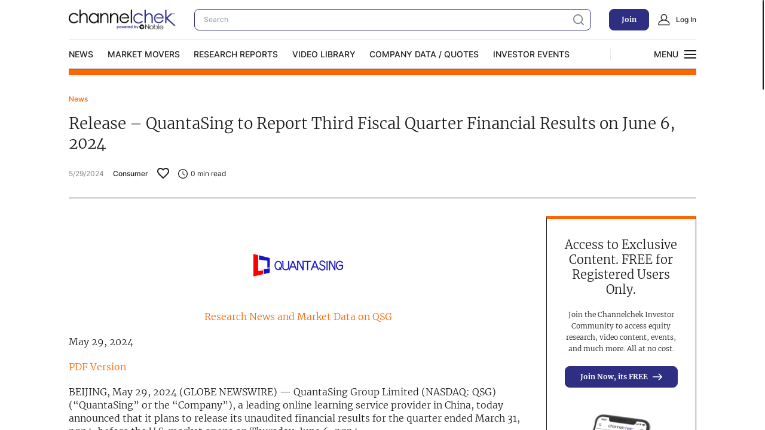

--- FILE ---
content_type: text/html; charset=utf-8
request_url: https://www.channelchek.com/news-channel/release-quantasing-to-report-third-fiscal-quarter-financial-results-on-june-6-2024
body_size: 34421
content:
<!DOCTYPE html><html lang="en"><head><meta charSet="utf-8"/><meta name="viewport" content="width=device-width"/><link rel="apple-touch-icon" sizes="57x57" href="/favicon/apple-icon-57x57.png"/><link rel="apple-touch-icon" sizes="60x60" href="/favicon/apple-icon-60x60.png"/><link rel="apple-touch-icon" sizes="72x72" href="/favicon/apple-icon-72x72.png"/><link rel="apple-touch-icon" sizes="76x76" href="/favicon/apple-icon-76x76.png"/><link rel="apple-touch-icon" sizes="114x114" href="/favicon/apple-icon-114x114.png"/><link rel="apple-touch-icon" sizes="120x120" href="/favicon/apple-icon-120x120.png"/><link rel="apple-touch-icon" sizes="144x144" href="/favicon/apple-icon-144x144.png"/><link rel="apple-touch-icon" sizes="152x152" href="/favicon/apple-icon-152x152.png"/><link rel="apple-touch-icon" sizes="180x180" href="/favicon/apple-icon-180x180.png"/><link rel="icon" type="image/png" sizes="192x192" href="/favicon/android-icon-192x192.png"/><link rel="icon" type="image/png" sizes="32x32" href="/favicon/favicon-32x32.png"/><link rel="icon" type="image/png" sizes="96x96" href="/favicon/favicon-96x96.png"/><link rel="icon" type="image/png" sizes="16x16" href="/favicon/favicon-16x16.png"/><link rel="manifest" href="/favicon/manifest.json"/><meta name="msapplication-TileColor" content="#ffffff"/><meta name="msapplication-TileImage" content="/favicon/ms-icon-144x144.png"/><meta name="theme-color" content="#ffffff"/><link rel="alternate" type="application/rss+xml" href="/rss/feed.xml"/><title>Release - QuantaSing to Report Third Fiscal Quarter Financial Results on June 6, 2024 - Channelchek</title><meta name="description" content="QuantaSing Group Limited (NASDAQ: QSG) (“QuantaSing” or the “Company”), a leading online learning service provider in China, today announced that it plans to release its unaudited financial results for the quarter ended March 31, 2024, before the U.S. market opens on Thursday, June 6, 2024."/><meta property="og:locale" content="en_US"/><meta property="og:type" content="article"/><meta property="og:title" content="Release - QuantaSing to Report Third Fiscal Quarter Financial Results on June 6, 2024 - Channelchek"/><meta property="og:description" content="QuantaSing Group Limited (NASDAQ: QSG) (“QuantaSing” or the “Company”), a leading online learning service provider in China, today announced that it plans to release its unaudited financial results for the quarter ended March 31, 2024, before the U.S. market opens on Thursday, June 6, 2024."/><meta property="og:url" content="https://channelchek.com/release-quantasing-to-report-third-fiscal-quarter-financial-results-on-june-6-2024/"/><meta property="og:site_name" content="Channelchek"/><meta property="article:publisher" content="https://www.facebook.com/channelchek/"/><meta property="article:published_time" content="2024-05-29T19:54:04+00:00"/><meta property="article:modified_time" content="2024-05-29T19:54:08+00:00"/><meta property="og:image" content="https://dashboard.channelchek.com/wp-content/uploads/2024/01/QSG-2.jpg"/><meta property="og:image:width" content="421"/><meta property="og:image:height" content="226"/><meta property="og:image:type" content="image/jpeg"/><meta name="author" content="aweinsoff@channelchek.com"/><meta name="twitter:card" content="summary_large_image"/><meta name="twitter:creator" content="@channelchek"/><meta name="twitter:site" content="@channelchek"/><meta name="twitter:label1" content="Written by"/><meta name="twitter:data1" content="aweinsoff@channelchek.com"/><meta name="twitter:label2" content="Est. reading time"/><meta name="twitter:data2" content="2 minutes"/><script type="application/ld+json" class="yoast-schema-graph">{"@context":"https://schema.org","@graph":[{"@type":"Article","@id":"https://channelchek.com/release-quantasing-to-report-third-fiscal-quarter-financial-results-on-june-6-2024/#article","isPartOf":{"@id":"https://channelchek.com/release-quantasing-to-report-third-fiscal-quarter-financial-results-on-june-6-2024/"},"author":{"name":"aweinsoff@channelchek.com","@id":"https://channelchek.com/#/schema/person/c7e4cbda39d366775d2c30460a2b3a98"},"headline":"Release &#8211; QuantaSing to Report Third Fiscal Quarter Financial Results on June 6, 2024","datePublished":"2024-05-29T19:54:04+00:00","dateModified":"2024-05-29T19:54:08+00:00","mainEntityOfPage":{"@id":"https://channelchek.com/release-quantasing-to-report-third-fiscal-quarter-financial-results-on-june-6-2024/"},"wordCount":363,"commentCount":0,"publisher":{"@id":"https://channelchek.com/#organization"},"image":{"@id":"https://channelchek.com/release-quantasing-to-report-third-fiscal-quarter-financial-results-on-june-6-2024/#primaryimage"},"thumbnailUrl":"https://dashboard.channelchek.com/wp-content/uploads/2024/01/QSG-2.jpg","keywords":["Consumer","QSG","QuantaSing Group Limited","Technology"],"articleSection":["Consumer","Technology"],"inLanguage":"en-US","potentialAction":[{"@type":"CommentAction","name":"Comment","target":["https://channelchek.com/release-quantasing-to-report-third-fiscal-quarter-financial-results-on-june-6-2024/#respond"]}]},{"@type":"WebPage","@id":"https://channelchek.com/release-quantasing-to-report-third-fiscal-quarter-financial-results-on-june-6-2024/","url":"https://channelchek.com/release-quantasing-to-report-third-fiscal-quarter-financial-results-on-june-6-2024/","name":"Release - QuantaSing to Report Third Fiscal Quarter Financial Results on June 6, 2024 - Channelchek","isPartOf":{"@id":"https://channelchek.com/#website"},"primaryImageOfPage":{"@id":"https://channelchek.com/release-quantasing-to-report-third-fiscal-quarter-financial-results-on-june-6-2024/#primaryimage"},"image":{"@id":"https://channelchek.com/release-quantasing-to-report-third-fiscal-quarter-financial-results-on-june-6-2024/#primaryimage"},"thumbnailUrl":"https://dashboard.channelchek.com/wp-content/uploads/2024/01/QSG-2.jpg","datePublished":"2024-05-29T19:54:04+00:00","dateModified":"2024-05-29T19:54:08+00:00","description":"QuantaSing Group Limited (NASDAQ: QSG) (“QuantaSing” or the “Company”), a leading online learning service provider in China, today announced that it plans to release its unaudited financial results for the quarter ended March 31, 2024, before the U.S. market opens on Thursday, June 6, 2024.","breadcrumb":{"@id":"https://channelchek.com/release-quantasing-to-report-third-fiscal-quarter-financial-results-on-june-6-2024/#breadcrumb"},"inLanguage":"en-US","potentialAction":[{"@type":"ReadAction","target":["https://channelchek.com/release-quantasing-to-report-third-fiscal-quarter-financial-results-on-june-6-2024/"]}]},{"@type":"ImageObject","inLanguage":"en-US","@id":"https://channelchek.com/release-quantasing-to-report-third-fiscal-quarter-financial-results-on-june-6-2024/#primaryimage","url":"https://dashboard.channelchek.com/wp-content/uploads/2024/01/QSG-2.jpg","contentUrl":"https://dashboard.channelchek.com/wp-content/uploads/2024/01/QSG-2.jpg","width":421,"height":226},{"@type":"BreadcrumbList","@id":"https://channelchek.com/release-quantasing-to-report-third-fiscal-quarter-financial-results-on-june-6-2024/#breadcrumb","itemListElement":[{"@type":"ListItem","position":1,"name":"Home","item":"https://channelchek.com/"},{"@type":"ListItem","position":2,"name":"Release &#8211; QuantaSing to Report Third Fiscal Quarter Financial Results on June 6, 2024"}]},{"@type":"WebSite","@id":"https://channelchek.com/#website","url":"https://channelchek.com/","name":"Channelchek","description":"Looking for the next apple? This is the orchard.","publisher":{"@id":"https://channelchek.com/#organization"},"potentialAction":[{"@type":"SearchAction","target":{"@type":"EntryPoint","urlTemplate":"https://channelchek.com/?s={search_term_string}"},"query-input":{"@type":"PropertyValueSpecification","valueRequired":true,"valueName":"search_term_string"}}],"inLanguage":"en-US"},{"@type":"Organization","@id":"https://channelchek.com/#organization","name":"Channelchek","url":"https://channelchek.com/","logo":{"@type":"ImageObject","inLanguage":"en-US","@id":"https://channelchek.com/#/schema/logo/image/","url":"https://dashboard.channelchek.com/wp-content/uploads/2022/05/logo.svg","contentUrl":"https://dashboard.channelchek.com/wp-content/uploads/2022/05/logo.svg","width":240,"height":48,"caption":"Channelchek"},"image":{"@id":"https://channelchek.com/#/schema/logo/image/"},"sameAs":["https://www.facebook.com/channelchek/","https://x.com/channelchek","https://www.instagram.com/accounts/login/?next=/channelchek/","https://www.linkedin.com/company/channelchek/","https://www.youtube.com/channel/UCEnOlnSG6bpqRaUqftBbCIQ"]},{"@type":"Person","@id":"https://channelchek.com/#/schema/person/c7e4cbda39d366775d2c30460a2b3a98","name":"aweinsoff@channelchek.com","image":{"@type":"ImageObject","inLanguage":"en-US","@id":"https://channelchek.com/#/schema/person/image/","url":"https://secure.gravatar.com/avatar/23fcdb7d34ff8045c613cbbc9ce56d7f2f4c71bfc7c431afcdda1339bc9c1a15?s=96&d=mm&r=g","contentUrl":"https://secure.gravatar.com/avatar/23fcdb7d34ff8045c613cbbc9ce56d7f2f4c71bfc7c431afcdda1339bc9c1a15?s=96&d=mm&r=g","caption":"aweinsoff@channelchek.com"},"url":"https://channelchek.com/author/aweinsoffchannelchek-com/"}]}</script><link rel="canonical" href="https://www.channelchek.com/news-channel/release-quantasing-to-report-third-fiscal-quarter-financial-results-on-june-6-2024"/><meta name="next-head-count" content="29"/><link rel="preload" href="/_next/static/css/c7eea6328ff183d8.css" as="style"/><link rel="stylesheet" href="/_next/static/css/c7eea6328ff183d8.css" data-n-g=""/><link rel="preload" href="/_next/static/css/f5bae8d845e74322.css" as="style"/><link rel="stylesheet" href="/_next/static/css/f5bae8d845e74322.css" data-n-p=""/><noscript data-n-css=""></noscript><script defer="" nomodule="" src="/_next/static/chunks/polyfills-c67a75d1b6f99dc8.js"></script><script src="/_next/static/chunks/webpack-5647d85502976563.js" defer=""></script><script src="/_next/static/chunks/framework-79bce4a3a540b080.js" defer=""></script><script src="/_next/static/chunks/main-67fecc076f3ee259.js" defer=""></script><script src="/_next/static/chunks/pages/_app-6956db50ed97a243.js" defer=""></script><script src="/_next/static/chunks/719-4fe10d9d2b0c19e7.js" defer=""></script><script src="/_next/static/chunks/4197-ef4f7f233d3c58b9.js" defer=""></script><script src="/_next/static/chunks/9798-ef43a6c02cbee3aa.js" defer=""></script><script src="/_next/static/chunks/pages/news-channel/%5Bslug%5D-268daa0dd1e08ee9.js" defer=""></script><script src="/_next/static/ljjg3cvBlzqsSkAEREmSU/_buildManifest.js" defer=""></script><script src="/_next/static/ljjg3cvBlzqsSkAEREmSU/_ssgManifest.js" defer=""></script><style id="__jsx-1058776266">.category-name.jsx-1058776266{color:currentColor}</style><style id="__jsx-4ecb410e74b84c05">.skeleton-image.jsx-4ecb410e74b84c05{position:relative}.skeleton-image.jsx-4ecb410e74b84c05 .skeleton-image__loader{position:absolute;top:0;left:0;width:100%;height:100%;max-width:100%;max-height:100%;z-index:1;min-height:100px}</style><style id="__jsx-2001642492">.category.jsx-2001642492{color:inherit}</style></head><body data-sprite="/img/sprite.svg"><noscript><iframe src="https://www.googletagmanager.com/ns.html?id=GTM-5ZTX4PKZ"
height="0" width="0" style="display:none;visibility:hidden"></iframe></noscript><div id="__next" data-reactroot=""><style>
      #nprogress {
        pointer-events: none;
      }
      #nprogress .bar {
        background: #2E2E82;
        position: fixed;
        z-index: 9999;
        top: 0;
        left: 0;
        width: 100%;
        height: 3px;
      }
      #nprogress .peg {
        display: block;
        position: absolute;
        right: 0px;
        width: 100px;
        height: 100%;
        box-shadow: 0 0 10px #2E2E82, 0 0 5px #2E2E82;
        opacity: 1;
        -webkit-transform: rotate(3deg) translate(0px, -4px);
        -ms-transform: rotate(3deg) translate(0px, -4px);
        transform: rotate(3deg) translate(0px, -4px);
      }
      #nprogress .spinner {
        display: block;
        position: fixed;
        z-index: 1031;
        top: 15px;
        right: 15px;
      }
      #nprogress .spinner-icon {
        width: 18px;
        height: 18px;
        box-sizing: border-box;
        border: solid 2px transparent;
        border-top-color: #2E2E82;
        border-left-color: #2E2E82;
        border-radius: 50%;
        -webkit-animation: nprogresss-spinner 400ms linear infinite;
        animation: nprogress-spinner 400ms linear infinite;
      }
      .nprogress-custom-parent {
        overflow: hidden;
        position: relative;
      }
      .nprogress-custom-parent #nprogress .spinner,
      .nprogress-custom-parent #nprogress .bar {
        position: absolute;
      }
      @-webkit-keyframes nprogress-spinner {
        0% {
          -webkit-transform: rotate(0deg);
        }
        100% {
          -webkit-transform: rotate(360deg);
        }
      }
      @keyframes nprogress-spinner {
        0% {
          transform: rotate(0deg);
        }
        100% {
          transform: rotate(360deg);
        }
      }
    </style><div class="Preloader_preloader__mnJTT Preloader_preloader_disabled__OHAPk"><svg xmlns="http://www.w3.org/2000/svg" viewBox="0 0 60 60" class="Preloader_preloader__svg__NH9LD"><rect width="4" height="30" transform="translate(0) rotate(180 2 30)" fill="#2E2E82"><animate attributeName="height" attributeType="XML" dur="1s" values="30; 20; 60; 30" repeatCount="indefinite"></animate></rect><rect x="14" width="4" height="20" transform="translate(0) rotate(180 16 30)" fill="#FFC107"><animate attributeName="height" attributeType="XML" dur="1s" values="20; 60; 20" repeatCount="indefinite" begin="0.1s"></animate></rect><rect x="28" width="4" height="60" transform="translate(0) rotate(180 30 30)" fill="#FF6600"><animate attributeName="height" attributeType="XML" dur="1s" values="60; 20; 60" repeatCount="indefinite" begin="0.3s"></animate></rect><rect x="42" width="4" height="40" transform="translate(0) rotate(180 44 30)" fill="#4BB14B"><animate attributeName="height" attributeType="XML" dur="1s" values="40; 20; 60; 40" repeatCount="indefinite" begin="0.5s"></animate></rect><rect x="56" width="4" height="60" transform="translate(0) rotate(180 58 30)" fill="#00CCFF"><animate attributeName="height" attributeType="XML" dur="1s" values="60; 20; 60" repeatCount="indefinite" begin="0.1s"></animate></rect></svg></div><div id="site" wheelpropagation="true"><header class="Header_header__vBry_" id="header"><div class="container Header_header__container__afsI3"><div class="Header_header_head__Npw7A"><div class="row align-center Header_header_head__row__Rhfx1"><div class="col Header_header_head__col__9Av54 Header_header_head__col__popup_search_btn__uxnYE"><button class="popup-search-btn"><span class="popup-search-btn__box"><svg width="20" height="20"><use href="#search"></use></svg><svg width="20" height="20"><use href="#close"></use></svg></span></button></div><div class="col Header_header_head__col__9Av54"><a class="logo" title="channnelchek" href="/"></a></div><div class="col Header_header_head__col__9Av54 Header_header_head__col__search__7ubvE"><div><form action="/search-new" class="Header_header_search__RrqBj"><input type="text" class="field-dark Header_header_search__field__4vXG_ search-field" name="search" placeholder="Search" required=""/><button type="submit" class="Header_header_search__btn__VPdp0"><svg width="20" height="20"><use href="#search"></use></svg></button></form><div class="Header_dropdown__vNyfT cc-box Header_dropdownOpen__exKES"><div><div class="search-results-page SearchCardResult_searchResults_scroll__RdGcg"><ul class="SearchCardResult_searchResults__list__MB13g"></ul></div></div><button class="btn-grey search-results__btn Header_dropdownButton__htdI7">All Results</button></div></div></div><div class="col Header_header_head__col__9Av54 Header_header_head__col__desktop__bPbJO"><button class="btn-primary">Join</button></div><div class="col Header_header_head__col__9Av54 Header_header_head__col__desktop__bPbJO"><a class="btn-left-icon" href="#login"><svg width="20" height="20"><use href="#user"></use></svg><span>Log In</span></a></div><div class="col Header_header_head__col__9Av54 Header_header_head__col__line__Seiby"><div class="cc-line"></div></div><div class="col Header_header_head__col__9Av54 Header_header_head__col__ham__D9dBu"><button class="ham"><span></span><span></span><span></span></button></div></div></div><div class="Header_header_nav__MoNM_"><div class="row justify-space-between align-center"><div class="col Header_header_nav__col__sja_x Header_header_nav__col__main_menu__yXa5k"><nav class="MainMenu_main_menu__n3iqZ"><ul><li><a class="" target="" href="/news-channel">News</a></li><li><a class="" target="" href="/market-movers">Market Movers</a></li><li><a class="" target="" href="/research-reports">Research Reports</a></li><li><a class="" target="" href="/video-library">Video Library</a></li><li><a class="" target="" href="/stock-data">Company Data / Quotes</a></li><li><a class="" target="" href="https://www.channelchek.com/news-channel/noble-capital-markets-investor-events">Investor Events</a></li></ul></nav></div><div class="col Header_header_nav__col__sja_x Header_header_nav__col__line__vcrMZ"><div class="cc-line"></div></div><div class="col Header_header_nav__col__sja_x"><button class="icon-btn"><span class="icon-btn-text text-uppercase text-inter text-medium"><span class="icon-btn-text__box"><span class="icon-btn-text__text icon-btn-text__text--open">Menu</span><span class="icon-btn-text__text icon-btn-text__text--close">Close</span></span></span><span class="ham icon-btn__icon"><span></span><span></span><span></span></span></button></div></div></div><div class="Header_nav_menu_wrap__Z199I cc-box"><div class="Header_nav_menu__XGl4I"><nav class="submenu"><ul><li><a class="" target="" href="/c-suite-interviews">Video Content Categories</a></li><li><a class="" target="" href="/noble-related">Noble Capital Markets</a></li><li><a class="" target="" href="/v-road-show">Channelchek Investor Community</a></li><li><a class="" target="" href="/offerings">Exclusive Investment Offerings</a></li><li><a class="" target="" href="/contact">Contact Us</a></li><li><a class="" target="" href="https://www.channelchek.com/news-channel/noble_on_the_road___noble_capital_markets_in_person_roadshow_series">In-Person Roadshows</a></li><li><a class="" target="" href="/about-us">About Channelchek</a></li></ul></nav></div></div><form action="/search-new" class="Header_popup_search_wrap__ew_ii"><div class="Header_popup_search__qXBLy"><input type="text" class="field Header_popup_search__field__mSH1u search-field" name="search" placeholder="Search" autoComplete="off" required=""/><button class="Header_popup_search__btn__fk43k"><svg width="20" height="20"><use href="#search"></use></svg></button></div></form></div></header><main id="site-main"><section><div class="container"><div class="NewsArticle_news-article__box__57_QD"><div class="NewsArticle_news-article__header__tfFUY"><a class="text-inter text-medium text-small text-orange" href="/news-channel">News</a></div><h1 class="NewsArticle_news-article__title__xVCrX">Release – QuantaSing to Report Third Fiscal Quarter Financial Results on June 6, 2024</h1><div><div class="row justify-space-between align-center"><div class="col col-sm-12"><div class="row"><div class="col col-sm-12"><div class="text-inter text-small text-grey text-normal NewsArticle_news-article__date__1wyn9">5/29/2024</div></div><div class="jsx-1058776266 col"><div class="jsx-1058776266 category-name text-inter text-small text-medium">Consumer</div></div><div class="col"><button class="favorites FavoritesButton_favorites__ZGmEV FavoritesButton_black__El3fe"><svg width="20px" height="19px" viewBox="0 0 20 19" version="1.1"><g id="Icons" stroke="none" stroke-width="1" fill="none" fill-rule="evenodd"><g id="Two-Tone" transform="translate(-340.000000, -245.000000)"><g id="Action" transform="translate(100.000000, 100.000000)"><g id="Two-Tone-/-Action-/-favorite_border" transform="translate(238.000000, 142.000000)"><g><polygon id="Path" points="0 0 24 0 24 24 0 24"></polygon><path d="M16.5,3 C14.76,3 13.09,3.81 12,5.09 C10.91,3.81 9.24,3 7.5,3 C4.42,3 2,5.42 2,8.5 C2,12.28 5.4,15.36 10.55,20.04 L12,21.35 L13.45,20.03 C18.6,15.36 22,12.28 22,8.5 C22,5.42 19.58,3 16.5,3 Z M12.1,18.55 L12,18.65 L11.9,18.55 C7.14,14.24 4,11.39 4,8.5 C4,6.5 5.5,5 7.5,5 C9.04,5 10.54,5.99 11.07,7.36 L12.94,7.36 C13.46,5.99 14.96,5 16.5,5 C18.5,5 20,6.5 20,8.5 C20,11.39 16.86,14.24 12.1,18.55 Z" id="🔹-Primary-Color" fill="#1D1D1D"></path></g></g></g></g></g></svg></button></div><div class="col"><div class="post-inf post-inf--black"><svg width="16" height="16"><use href="#clock"></use></svg><span>0<!-- --> min read</span></div></div></div></div><div class="col"><ul class="SocialListAnalystShare_social-list-analyst__XwQN4"><li class="SocialListAnalystShare_social-list-analyst__item__wfLht SocialListAnalystShare_social-list-analyst__item--twitter__h_EpM"><a class="SocialListAnalystShare_social-list-analyst__link__uXjfd" target="_blank" rel="noreferrer" href="https://twitter.com/intent/tweet/?url=https://www.channelchek.com/news-channel/release-quantasing-to-report-third-fiscal-quarter-financial-results-on-june-6-2024&amp;text=Release – QuantaSing to Report Third Fiscal Quarter Financial Results on June 6, 2024"><svg width="20" height="20"><use href="#twitter"></use></svg></a></li><li class="SocialListAnalystShare_social-list-analyst__item__wfLht SocialListAnalystShare_social-list-analyst__item--linkedin__MG41L"><a class="SocialListAnalystShare_social-list-analyst__link__uXjfd" target="_blank" rel="noreferrer" href="https://www.linkedin.com/sharing/share-offsite?mini=true&amp;url=https://www.channelchek.com/news-channel/release-quantasing-to-report-third-fiscal-quarter-financial-results-on-june-6-2024&amp;title=Release – QuantaSing to Report Third Fiscal Quarter Financial Results on June 6, 2024"><svg width="20" height="20"><use href="#linkedin"></use></svg></a></li><li class="SocialListAnalystShare_social-list-analyst__item__wfLht SocialListAnalystShare_social-list-analyst__item--facebook__nXnAJ"><a class="SocialListAnalystShare_social-list-analyst__link__uXjfd" target="_blank" rel="noreferrer" href="https://www.facebook.com/sharer/sharer.php?u=ahttps://www.channelchek.com/news-channel/release-quantasing-to-report-third-fiscal-quarter-financial-results-on-june-6-2024&amp;p=Release – QuantaSing to Report Third Fiscal Quarter Financial Results on June 6, 2024"><svg width="20" height="20"><use href="#facebook"></use></svg></a></li></ul></div></div></div></div></div></section><section><div class="container"><div class="row"><div class="col col-auto col-lg-12"><div class="pt-40 pt-xxl-30 pt-sm-20"><div class="entry-content"><div class="wp-block-image">
<figure class="aligncenter size-full is-resized"><img loading="lazy" decoding="async" width="256" height="256" src="https://dashboard.channelchek.com/wp-content/uploads/2022/09/cc_research_qsg_small.png" alt="" class="wp-image-68245" style="width:150px;height:auto" srcset="https://dashboard.channelchek.com/wp-content/uploads/2022/09/cc_research_qsg_small.png 256w, https://dashboard.channelchek.com/wp-content/uploads/2022/09/cc_research_qsg_small-150x150.png 150w" sizes="auto, (max-width: 256px) 100vw, 256px" /></figure>
</div>


<p class="has-text-align-center"><a href="https://www.channelchek.com/company/qsg">Research News and Market Data on QSG</a></p>



<p>May 29, 2024</p>



<p><a href="https://ir.quantasing.com/node/7106/pdf" target="_blank" rel="noreferrer noopener">PDF Version</a></p>



<p>BEIJING, May 29, 2024 (GLOBE NEWSWIRE) &#8212; QuantaSing Group Limited (NASDAQ: QSG) (“QuantaSing” or the “Company”), a leading online learning service provider in China, today announced that it plans to release its unaudited financial results for the quarter ended March 31, 2024, before the U.S. market opens on Thursday, June 6, 2024.</p>



<p>The Company’s management will hold an earnings conference call at 07:00 A.M. Eastern Time on Thursday, June 6, 2024 (07:00 P.M. Beijing Time on the same day) to discuss the financial results.</p>



<figure class="wp-block-table"><table><tbody><tr><td colspan="2">Listeners may access the call by dialing the following numbers:</td></tr><tr><td>International:<br>United States Toll Free:<br>Mainland China Toll Free:&nbsp;<br>Hong Kong Toll Free:<br>Conference ID:</td><td>1-412-902-4272<br>1-888-346-8982<br>4001-201203<br>800-905945<br>QuantaSing Group Limited</td></tr><tr><td>&nbsp;</td><td>&nbsp;</td></tr><tr><td colspan="2">The replay will be accessible through June 13, 2024 by dialing the following numbers:</td></tr><tr><td>International:<br>United States Toll Free:<br>Replay Access Code:</td><td>1-412-317-0088<br>1-877-344-7529<br>7529094</td></tr><tr><td>&nbsp;</td><td>&nbsp;</td></tr></tbody></table></figure>



<p>A live and archived webcast of the conference call will also be available at the Company’s investor relations website at https://ir.quantasing.com.</p>



<p><strong>About QuantaSing Group Limited</strong><br>QuantaSing is a leading online service provider in China dedicated to improving people’s quality of life and well-being by providing lifelong personal learning and development opportunities. The Company is the largest service provider in China’s online adult learning market and China’s adult personal interest learning market in terms of revenue, according to a report by Frost &amp; Sullivan based on data from 2022. By leveraging its proprietary tools and technology, QuantaSing offers easy-to-understand, affordable, and accessible online courses to adult learners under a variety of brands, including QiNiu, JiangZhen, and QianChi, empowering users to pursue personal development. Leveraging its extensive experience in individual online learning services, the Company has also expanded its services to corporate clients including, among others, marketing services and enterprise talent management services.</p>



<p>For more information, please visit: https://ir.quantasing.com.</p>



<p><strong>Contact</strong><br>Investor Relations<br>Leah Guo<br>QuantaSing Group Limited<br>Email: <a href="/cdn-cgi/l/email-protection" class="__cf_email__" data-cfemail="a6cfd4e6d7d3c7c8d2c7d5cfc8c188c5c9cb">[email&#160;protected]</a><br>Tel: +86 (10) 6493-7857</p>



<p>Robin Yang, Partner<br>ICR, LLC<br>Email: <a href="/cdn-cgi/l/email-protection" class="__cf_email__" data-cfemail="27765246495346744e4940096e75674e44554e49440944484a">[email&#160;protected]</a><br>Phone: +1 (212) 537-0429</p>



<p>Public Relations<br>Brad Burgess, Senior Vice President<br>ICR, LLC<br>Email: <a href="/cdn-cgi/l/email-protection" class="__cf_email__" data-cfemail="63211102074d21161104061010230a00110a0d004d000c0e">[email&#160;protected]</a></p>
</div></div></div><div class="col col-3 cc-inner-page-sidebar"><div class="cc-inner-page-sidebar__wrap"><div class="cc-box cc-sidebar-banner cc-sidebar-banner--account"><div class="cc-sidebar-banner__box"><h3 class="h3 cc-sidebar-banner__title">Access to Exclusive Content. FREE for Registered Users Only. </h3><div class="text-small cc-sidebar-banner__desc">Join the Channelchek Investor Community to access equity research, video content, events, and much more. All at no cost. </div><div class="cc-sidebar-banner__wrap"><button class="btn-primary btn-full-width btn-icon-right"><span>Join Now, its FREE</span><svg width="20" height="20"><use href="#arrow-right"></use></svg></button><div class="cc-sidebar-banner__img"><div class="jsx-4ecb410e74b84c05 skeleton-image"><span aria-live="polite" aria-busy="true"><span class="react-loading-skeleton skeleton-image__loader">‌</span><br/></span><span style="box-sizing:border-box;display:inline-block;overflow:hidden;width:initial;height:initial;background:none;opacity:1;border:0;margin:0;padding:0;position:relative;max-width:100%"><span style="box-sizing:border-box;display:block;width:initial;height:initial;background:none;opacity:1;border:0;margin:0;padding:0;max-width:100%"><img style="display:block;max-width:100%;width:initial;height:initial;background:none;opacity:1;border:0;margin:0;padding:0" alt="" aria-hidden="true" src="data:image/svg+xml,%3csvg%20xmlns=%27http://www.w3.org/2000/svg%27%20version=%271.1%27%20width=%27200%27%20height=%27282%27/%3e"/></span><img alt="The site &quot;channelcheck&quot; is opened on the phone" src="[data-uri]" decoding="async" data-nimg="intrinsic" style="position:absolute;top:0;left:0;bottom:0;right:0;box-sizing:border-box;padding:0;border:none;margin:auto;display:block;width:0;height:0;min-width:100%;max-width:100%;min-height:100%;max-height:100%"/><noscript><img alt="The site &quot;channelcheck&quot; is opened on the phone" srcSet="/_next/image?url=https%3A%2F%2Fdashboard.channelchek.com%2Fwp-content%2Fuploads%2F2022%2F03%2Flogin.png&amp;w=256&amp;q=100 1x, /_next/image?url=https%3A%2F%2Fdashboard.channelchek.com%2Fwp-content%2Fuploads%2F2022%2F03%2Flogin.png&amp;w=640&amp;q=100 2x" src="/_next/image?url=https%3A%2F%2Fdashboard.channelchek.com%2Fwp-content%2Fuploads%2F2022%2F03%2Flogin.png&amp;w=640&amp;q=100" decoding="async" data-nimg="intrinsic" style="position:absolute;top:0;left:0;bottom:0;right:0;box-sizing:border-box;padding:0;border:none;margin:auto;display:block;width:0;height:0;min-width:100%;max-width:100%;min-height:100%;max-height:100%" loading="lazy"/></noscript></span></div></div></div></div></div></div><div class="cc-inner-page-sidebar__wrap"><div class="text-inter text-medium text-big mb-20 mb-xxl-15">Share</div><div class="row"><div class="col"><ul class="SocialListAnalystShare_social-list-analyst__XwQN4"><li class="SocialListAnalystShare_social-list-analyst__item__wfLht SocialListAnalystShare_social-list-analyst__item--twitter__h_EpM"><a class="SocialListAnalystShare_social-list-analyst__link__uXjfd" target="_blank" rel="noreferrer" href="https://twitter.com/intent/tweet/?url=https://www.channelchek.com/news-channel/release-quantasing-to-report-third-fiscal-quarter-financial-results-on-june-6-2024&amp;text=Release – QuantaSing to Report Third Fiscal Quarter Financial Results on June 6, 2024"><svg width="20" height="20"><use href="#twitter"></use></svg></a></li><li class="SocialListAnalystShare_social-list-analyst__item__wfLht SocialListAnalystShare_social-list-analyst__item--linkedin__MG41L"><a class="SocialListAnalystShare_social-list-analyst__link__uXjfd" target="_blank" rel="noreferrer" href="https://www.linkedin.com/sharing/share-offsite?mini=true&amp;url=https://www.channelchek.com/news-channel/release-quantasing-to-report-third-fiscal-quarter-financial-results-on-june-6-2024&amp;title=Release – QuantaSing to Report Third Fiscal Quarter Financial Results on June 6, 2024"><svg width="20" height="20"><use href="#linkedin"></use></svg></a></li><li class="SocialListAnalystShare_social-list-analyst__item__wfLht SocialListAnalystShare_social-list-analyst__item--facebook__nXnAJ"><a class="SocialListAnalystShare_social-list-analyst__link__uXjfd" target="_blank" rel="noreferrer" href="https://www.facebook.com/sharer/sharer.php?u=ahttps://www.channelchek.com/news-channel/release-quantasing-to-report-third-fiscal-quarter-financial-results-on-june-6-2024&amp;p=Release – QuantaSing to Report Third Fiscal Quarter Financial Results on June 6, 2024"><svg width="20" height="20"><use href="#facebook"></use></svg></a></li></ul></div></div></div><div class="cc-inner-page-sidebar__wrap"><div class="cc-box cc-sidebar-banner cc-sidebar-banner--login"><div class="cc-sidebar-banner__box"><h3 class="h3 cc-sidebar-banner__title">Welcome to the Channelchek Investor Community</h3><div class="text-small cc-sidebar-banner__desc">We’ve updated the entire site to bring you faster navigation and increased content at every level. Channelchek is now North America’s leading platform for access to regulated and independent company sponsored equity research.</div><div class="text-small text-inter text-normal mb-20 mb-xxl-15"><span>Don&#x27;t have an account? </span><a class="" href="#create_account">Join</a></div><form class="mb-20 mb-xxl-20 login-form cc-sidebar-banner__form"><input type="email" class="text-center field login-form__field" name="email" placeholder="Email"/><label class="field-password mb-10 mt-10"><input type="password" class="text-center field login-form__field field-password__field" name="password" placeholder="Password" autoComplete="off"/><a class="field-password__link" href="#show"><svg class="field-password__icon" width="20" height="20"><use href="#eye"></use></svg></a></label><button class="btn-primary btn-full-width" type="submit">Log In</button></form><a class="text-small text-inter text-normal">Forgot password</a><div class="text-less text-grey text-inter text-normal mt-20 mt-xxl-15">By clicking “Log In” you agree to Channelchek.com<!-- --> <a>Terms of Use</a> <!-- -->and acknowledge that Channelchek.com<!-- --> <a>Privacy Policy</a> <!-- -->applies to you.</div></div></div></div></div></div></div></section><section class="pt-60 pt-xxl-30 pt-sm-40"><div class="container"><div class="bt-black pt-40 pt-xxl-30 pb-20 pb-xxl-15"><div class="text-inter text-big text-medium related-news-title">Related News</div></div><div class="bb-grey"><div class="swiper pb-20 mb-20"><div class="swiper-wrapper"><div class="swiper-slide"><div class="jsx-2001642492 cc-custom-hover cc-custom-hover--orange RelatedNewsCard_cc-related-news-card__ESPrf"><a class="jsx-2001642492 cc-custom-hover__link" href="/news-channel/skyx-announces-4-million-strategic-investment-from-philotimo-fund-lp-investor-in-growing-small-cap-companies-at-2-00-per-share-in-straight-common-with-no-warrants"></a><div class="jsx-2001642492 RelatedNewsCard_cc-related-news-card__box__2Luz2"><div class="jsx-2001642492 RelatedNewsCard_cc-related-news-card__img__ZoDQb"><div class="jsx-2001642492 cc-custom-hover__img"><div class="jsx-4ecb410e74b84c05 skeleton-image"><span aria-live="polite" aria-busy="true"><span class="react-loading-skeleton skeleton-image__loader">‌</span><br/></span><span style="box-sizing:border-box;display:inline-block;overflow:hidden;width:initial;height:initial;background:none;opacity:1;border:0;margin:0;padding:0;position:relative;max-width:100%"><span style="box-sizing:border-box;display:block;width:initial;height:initial;background:none;opacity:1;border:0;margin:0;padding:0;max-width:100%"><img style="display:block;max-width:100%;width:initial;height:initial;background:none;opacity:1;border:0;margin:0;padding:0" alt="" aria-hidden="true" src="data:image/svg+xml,%3csvg%20xmlns=%27http://www.w3.org/2000/svg%27%20version=%271.1%27%20width=%27320%27%20height=%27232%27/%3e"/></span><img alt="SKYX Announces $4 Million Strategic Investment from Philotimo Fund, LP, Investor in Growing Small-Cap Companies, at $2.00 Per Share in Straight Common with No Warrants" title="SKYX Announces $4 Million Strategic Investment from Philotimo Fund, LP, Investor in Growing Small-Cap Companies, at $2.00 Per Share in Straight Common with No Warrants" src="[data-uri]" decoding="async" data-nimg="intrinsic" style="position:absolute;top:0;left:0;bottom:0;right:0;box-sizing:border-box;padding:0;border:none;margin:auto;display:block;width:0;height:0;min-width:100%;max-width:100%;min-height:100%;max-height:100%"/><noscript><img alt="SKYX Announces $4 Million Strategic Investment from Philotimo Fund, LP, Investor in Growing Small-Cap Companies, at $2.00 Per Share in Straight Common with No Warrants" title="SKYX Announces $4 Million Strategic Investment from Philotimo Fund, LP, Investor in Growing Small-Cap Companies, at $2.00 Per Share in Straight Common with No Warrants" srcSet="/_next/image?url=https%3A%2F%2Fdashboard.channelchek.com%2Frelease-skyx-announces-first-quarter-2024-corporate-update-call%2Fskyx-5%2F&amp;w=384&amp;q=100 1x, /_next/image?url=https%3A%2F%2Fdashboard.channelchek.com%2Frelease-skyx-announces-first-quarter-2024-corporate-update-call%2Fskyx-5%2F&amp;w=640&amp;q=100 2x" src="/_next/image?url=https%3A%2F%2Fdashboard.channelchek.com%2Frelease-skyx-announces-first-quarter-2024-corporate-update-call%2Fskyx-5%2F&amp;w=640&amp;q=100" decoding="async" data-nimg="intrinsic" style="position:absolute;top:0;left:0;bottom:0;right:0;box-sizing:border-box;padding:0;border:none;margin:auto;display:block;width:0;height:0;min-width:100%;max-width:100%;min-height:100%;max-height:100%" loading="lazy"/></noscript></span></div></div></div><div class="jsx-2001642492 RelatedNewsCard_cc-related-news-card__header__eqOZO"><div class="jsx-2001642492 row"><div class="jsx-2001642492 col"><button class="favorites FavoritesButton_favorites__ZGmEV RelatedNewsCard_cc-related-news-card__like-btn__enhEH"><svg width="20px" height="19px" viewBox="0 0 20 19" version="1.1"><g id="Icons" stroke="none" stroke-width="1" fill="none" fill-rule="evenodd"><g id="Two-Tone" transform="translate(-340.000000, -245.000000)"><g id="Action" transform="translate(100.000000, 100.000000)"><g id="Two-Tone-/-Action-/-favorite_border" transform="translate(238.000000, 142.000000)"><g><polygon id="Path" points="0 0 24 0 24 24 0 24"></polygon><path d="M16.5,3 C14.76,3 13.09,3.81 12,5.09 C10.91,3.81 9.24,3 7.5,3 C4.42,3 2,5.42 2,8.5 C2,12.28 5.4,15.36 10.55,20.04 L12,21.35 L13.45,20.03 C18.6,15.36 22,12.28 22,8.5 C22,5.42 19.58,3 16.5,3 Z M12.1,18.55 L12,18.65 L11.9,18.55 C7.14,14.24 4,11.39 4,8.5 C4,6.5 5.5,5 7.5,5 C9.04,5 10.54,5.99 11.07,7.36 L12.94,7.36 C13.46,5.99 14.96,5 16.5,5 C18.5,5 20,6.5 20,8.5 C20,11.39 16.86,14.24 12.1,18.55 Z" id="🔹-Primary-Color" fill="#1D1D1D"></path></g></g></g></g></g></svg></button></div><div class="jsx-2001642492 col"><div class="jsx-2001642492 text-inter text-small text-inter text-normal text-grey">1/14/2026</div></div><div class="jsx-2001642492 col"><div class="jsx-2001642492 text-inter text-small text-inter text-normal category">Technology</div></div></div></div><h4 class="jsx-2001642492 cc-custom-hover__text RelatedNewsCard_cc-related-news-card__title__GoDF_">SKYX Announces $4 Million Strategic Investment from Philotimo Fund, LP, Investor in Growing Small-Cap Companies, at $2.00 Per Share in Straight Common with No Warrants</h4><div class="jsx-2001642492 text-small RelatedNewsCard_cc-related-news-card__desc__STQYB">SKYX Platforms Corp. (NASDAQ: SKYX) (d/b/a SKYX Technologies) (the “Company” or “SKYX”), a highly disruptive smart home platform technology company with over 100 issued and pending patents globally and 60...</div><div class="jsx-2001642492 cc-related-news-card__footer"><div class="jsx-2001642492 row"><div class="jsx-2001642492 col"><div class="post-inf"><svg width="16" height="16"><use href="#clock"></use></svg><span>6<!-- --> min read</span></div></div></div></div></div></div></div><div class="swiper-slide"><div class="jsx-2001642492 cc-custom-hover cc-custom-hover--orange RelatedNewsCard_cc-related-news-card__ESPrf"><a class="jsx-2001642492 cc-custom-hover__link" href="/news-channel/release-isg-acquires-ai-maturity-index-platform-as-part-of-broader-ai-acceleration-strategy"></a><div class="jsx-2001642492 RelatedNewsCard_cc-related-news-card__box__2Luz2"><div class="jsx-2001642492 RelatedNewsCard_cc-related-news-card__img__ZoDQb"><div class="jsx-2001642492 cc-custom-hover__img"><div class="jsx-4ecb410e74b84c05 skeleton-image"><span aria-live="polite" aria-busy="true"><span class="react-loading-skeleton skeleton-image__loader">‌</span><br/></span><span style="box-sizing:border-box;display:inline-block;overflow:hidden;width:initial;height:initial;background:none;opacity:1;border:0;margin:0;padding:0;position:relative;max-width:100%"><span style="box-sizing:border-box;display:block;width:initial;height:initial;background:none;opacity:1;border:0;margin:0;padding:0;max-width:100%"><img style="display:block;max-width:100%;width:initial;height:initial;background:none;opacity:1;border:0;margin:0;padding:0" alt="" aria-hidden="true" src="data:image/svg+xml,%3csvg%20xmlns=%27http://www.w3.org/2000/svg%27%20version=%271.1%27%20width=%27320%27%20height=%27232%27/%3e"/></span><img alt="Release – ISG Acquires AI Maturity Index Platform as Part of Broader AI Acceleration Strategy" title="Release – ISG Acquires AI Maturity Index Platform as Part of Broader AI Acceleration Strategy" src="[data-uri]" decoding="async" data-nimg="intrinsic" style="position:absolute;top:0;left:0;bottom:0;right:0;box-sizing:border-box;padding:0;border:none;margin:auto;display:block;width:0;height:0;min-width:100%;max-width:100%;min-height:100%;max-height:100%"/><noscript><img alt="Release – ISG Acquires AI Maturity Index Platform as Part of Broader AI Acceleration Strategy" title="Release – ISG Acquires AI Maturity Index Platform as Part of Broader AI Acceleration Strategy" srcSet="/_next/image?url=https%3A%2F%2Fdashboard.channelchek.com%2Frelease-information-services-group-announces-third-quarter-2022-results-and-acquisition-of-change-4-growthrelease%2Fiii-3%2F&amp;w=384&amp;q=100 1x, /_next/image?url=https%3A%2F%2Fdashboard.channelchek.com%2Frelease-information-services-group-announces-third-quarter-2022-results-and-acquisition-of-change-4-growthrelease%2Fiii-3%2F&amp;w=640&amp;q=100 2x" src="/_next/image?url=https%3A%2F%2Fdashboard.channelchek.com%2Frelease-information-services-group-announces-third-quarter-2022-results-and-acquisition-of-change-4-growthrelease%2Fiii-3%2F&amp;w=640&amp;q=100" decoding="async" data-nimg="intrinsic" style="position:absolute;top:0;left:0;bottom:0;right:0;box-sizing:border-box;padding:0;border:none;margin:auto;display:block;width:0;height:0;min-width:100%;max-width:100%;min-height:100%;max-height:100%" loading="lazy"/></noscript></span></div></div></div><div class="jsx-2001642492 RelatedNewsCard_cc-related-news-card__header__eqOZO"><div class="jsx-2001642492 row"><div class="jsx-2001642492 col"><button class="favorites FavoritesButton_favorites__ZGmEV RelatedNewsCard_cc-related-news-card__like-btn__enhEH"><svg width="20px" height="19px" viewBox="0 0 20 19" version="1.1"><g id="Icons" stroke="none" stroke-width="1" fill="none" fill-rule="evenodd"><g id="Two-Tone" transform="translate(-340.000000, -245.000000)"><g id="Action" transform="translate(100.000000, 100.000000)"><g id="Two-Tone-/-Action-/-favorite_border" transform="translate(238.000000, 142.000000)"><g><polygon id="Path" points="0 0 24 0 24 24 0 24"></polygon><path d="M16.5,3 C14.76,3 13.09,3.81 12,5.09 C10.91,3.81 9.24,3 7.5,3 C4.42,3 2,5.42 2,8.5 C2,12.28 5.4,15.36 10.55,20.04 L12,21.35 L13.45,20.03 C18.6,15.36 22,12.28 22,8.5 C22,5.42 19.58,3 16.5,3 Z M12.1,18.55 L12,18.65 L11.9,18.55 C7.14,14.24 4,11.39 4,8.5 C4,6.5 5.5,5 7.5,5 C9.04,5 10.54,5.99 11.07,7.36 L12.94,7.36 C13.46,5.99 14.96,5 16.5,5 C18.5,5 20,6.5 20,8.5 C20,11.39 16.86,14.24 12.1,18.55 Z" id="🔹-Primary-Color" fill="#1D1D1D"></path></g></g></g></g></g></svg></button></div><div class="jsx-2001642492 col"><div class="jsx-2001642492 text-inter text-small text-inter text-normal text-grey">1/14/2026</div></div><div class="jsx-2001642492 col"><div class="jsx-2001642492 text-inter text-small text-inter text-normal category">Technology</div></div></div></div><h4 class="jsx-2001642492 cc-custom-hover__text RelatedNewsCard_cc-related-news-card__title__GoDF_">Release – ISG Acquires AI Maturity Index Platform as Part of Broader AI Acceleration Strategy</h4><div class="jsx-2001642492 text-small RelatedNewsCard_cc-related-news-card__desc__STQYB">Information Services Group (ISG) (Nasdaq: III), a global AI-centered technology research and advisory firm, said today it has acquired the AI Maturity Index, a SaaS platform that allows organizations to assess...</div><div class="jsx-2001642492 cc-related-news-card__footer"><div class="jsx-2001642492 row"><div class="jsx-2001642492 col"><div class="post-inf"><svg width="16" height="16"><use href="#clock"></use></svg><span>5<!-- --> min read</span></div></div></div></div></div></div></div><div class="swiper-slide"><div class="jsx-2001642492 cc-custom-hover cc-custom-hover--orange RelatedNewsCard_cc-related-news-card__ESPrf"><a class="jsx-2001642492 cc-custom-hover__link" href="/news-channel/release-century-lithium-strengthens-team-with-appointment-of-dr-cormac-olaoire-as-strategic-advisor"></a><div class="jsx-2001642492 RelatedNewsCard_cc-related-news-card__box__2Luz2"><div class="jsx-2001642492 RelatedNewsCard_cc-related-news-card__img__ZoDQb"><div class="jsx-2001642492 cc-custom-hover__img"><div class="jsx-4ecb410e74b84c05 skeleton-image"><span aria-live="polite" aria-busy="true"><span class="react-loading-skeleton skeleton-image__loader">‌</span><br/></span><span style="box-sizing:border-box;display:inline-block;overflow:hidden;width:initial;height:initial;background:none;opacity:1;border:0;margin:0;padding:0;position:relative;max-width:100%"><span style="box-sizing:border-box;display:block;width:initial;height:initial;background:none;opacity:1;border:0;margin:0;padding:0;max-width:100%"><img style="display:block;max-width:100%;width:initial;height:initial;background:none;opacity:1;border:0;margin:0;padding:0" alt="" aria-hidden="true" src="data:image/svg+xml,%3csvg%20xmlns=%27http://www.w3.org/2000/svg%27%20version=%271.1%27%20width=%27320%27%20height=%27232%27/%3e"/></span><img alt="Release – Century Lithium Strengthens Team With Appointment of Dr. Cormac O’Laoire as Strategic Advisor" title="Release – Century Lithium Strengthens Team With Appointment of Dr. Cormac O’Laoire as Strategic Advisor" src="[data-uri]" decoding="async" data-nimg="intrinsic" style="position:absolute;top:0;left:0;bottom:0;right:0;box-sizing:border-box;padding:0;border:none;margin:auto;display:block;width:0;height:0;min-width:100%;max-width:100%;min-height:100%;max-height:100%"/><noscript><img alt="Release – Century Lithium Strengthens Team With Appointment of Dr. Cormac O’Laoire as Strategic Advisor" title="Release – Century Lithium Strengthens Team With Appointment of Dr. Cormac O’Laoire as Strategic Advisor" srcSet="/_next/image?url=https%3A%2F%2Fdashboard.channelchek.com%2Fcydvf_news%2F&amp;w=384&amp;q=100 1x, /_next/image?url=https%3A%2F%2Fdashboard.channelchek.com%2Fcydvf_news%2F&amp;w=640&amp;q=100 2x" src="/_next/image?url=https%3A%2F%2Fdashboard.channelchek.com%2Fcydvf_news%2F&amp;w=640&amp;q=100" decoding="async" data-nimg="intrinsic" style="position:absolute;top:0;left:0;bottom:0;right:0;box-sizing:border-box;padding:0;border:none;margin:auto;display:block;width:0;height:0;min-width:100%;max-width:100%;min-height:100%;max-height:100%" loading="lazy"/></noscript></span></div></div></div><div class="jsx-2001642492 RelatedNewsCard_cc-related-news-card__header__eqOZO"><div class="jsx-2001642492 row"><div class="jsx-2001642492 col"><button class="favorites FavoritesButton_favorites__ZGmEV RelatedNewsCard_cc-related-news-card__like-btn__enhEH"><svg width="20px" height="19px" viewBox="0 0 20 19" version="1.1"><g id="Icons" stroke="none" stroke-width="1" fill="none" fill-rule="evenodd"><g id="Two-Tone" transform="translate(-340.000000, -245.000000)"><g id="Action" transform="translate(100.000000, 100.000000)"><g id="Two-Tone-/-Action-/-favorite_border" transform="translate(238.000000, 142.000000)"><g><polygon id="Path" points="0 0 24 0 24 24 0 24"></polygon><path d="M16.5,3 C14.76,3 13.09,3.81 12,5.09 C10.91,3.81 9.24,3 7.5,3 C4.42,3 2,5.42 2,8.5 C2,12.28 5.4,15.36 10.55,20.04 L12,21.35 L13.45,20.03 C18.6,15.36 22,12.28 22,8.5 C22,5.42 19.58,3 16.5,3 Z M12.1,18.55 L12,18.65 L11.9,18.55 C7.14,14.24 4,11.39 4,8.5 C4,6.5 5.5,5 7.5,5 C9.04,5 10.54,5.99 11.07,7.36 L12.94,7.36 C13.46,5.99 14.96,5 16.5,5 C18.5,5 20,6.5 20,8.5 C20,11.39 16.86,14.24 12.1,18.55 Z" id="🔹-Primary-Color" fill="#1D1D1D"></path></g></g></g></g></g></svg></button></div><div class="jsx-2001642492 col"><div class="jsx-2001642492 text-inter text-small text-inter text-normal text-grey">1/14/2026</div></div><div class="jsx-2001642492 col"><div class="jsx-2001642492 text-inter text-small text-inter text-normal category">Natural Resources</div></div></div></div><h4 class="jsx-2001642492 cc-custom-hover__text RelatedNewsCard_cc-related-news-card__title__GoDF_">Release – Century Lithium Strengthens Team With Appointment of Dr. Cormac O’Laoire as Strategic Advisor</h4><div class="jsx-2001642492 text-small RelatedNewsCard_cc-related-news-card__desc__STQYB">Century Lithium Corp. (TSXV: LCE) (OTCQX: CYDVF) (Frankfurt: C1Z) (“Century Lithium” or “the Company”) is pleased to announce the appointment of Cormac O’Laoire, PhD, as Strategic Advisor to Century Lithium.
...</div><div class="jsx-2001642492 cc-related-news-card__footer"><div class="jsx-2001642492 row"><div class="jsx-2001642492 col"><div class="post-inf"><svg width="16" height="16"><use href="#clock"></use></svg><span>5<!-- --> min read</span></div></div></div></div></div></div></div><div class="swiper-slide"><div class="jsx-2001642492 cc-custom-hover cc-custom-hover--orange RelatedNewsCard_cc-related-news-card__ESPrf"><a class="jsx-2001642492 cc-custom-hover__link" href="/news-channel/release-alliance-entertainment-completes-acquisition-of-endstate-launches-endstate-authentic-llc"></a><div class="jsx-2001642492 RelatedNewsCard_cc-related-news-card__box__2Luz2"><div class="jsx-2001642492 RelatedNewsCard_cc-related-news-card__img__ZoDQb"><div class="jsx-2001642492 cc-custom-hover__img"><div class="jsx-4ecb410e74b84c05 skeleton-image"><span aria-live="polite" aria-busy="true"><span class="react-loading-skeleton skeleton-image__loader">‌</span><br/></span><span style="box-sizing:border-box;display:inline-block;overflow:hidden;width:initial;height:initial;background:none;opacity:1;border:0;margin:0;padding:0;position:relative;max-width:100%"><span style="box-sizing:border-box;display:block;width:initial;height:initial;background:none;opacity:1;border:0;margin:0;padding:0;max-width:100%"><img style="display:block;max-width:100%;width:initial;height:initial;background:none;opacity:1;border:0;margin:0;padding:0" alt="" aria-hidden="true" src="data:image/svg+xml,%3csvg%20xmlns=%27http://www.w3.org/2000/svg%27%20version=%271.1%27%20width=%27320%27%20height=%27232%27/%3e"/></span><img alt="Release – Alliance Entertainment Completes Acquisition of Endstate, Launches Endstate Authentic LLC" title="Release – Alliance Entertainment Completes Acquisition of Endstate, Launches Endstate Authentic LLC" src="[data-uri]" decoding="async" data-nimg="intrinsic" style="position:absolute;top:0;left:0;bottom:0;right:0;box-sizing:border-box;padding:0;border:none;margin:auto;display:block;width:0;height:0;min-width:100%;max-width:100%;min-height:100%;max-height:100%"/><noscript><img alt="Release – Alliance Entertainment Completes Acquisition of Endstate, Launches Endstate Authentic LLC" title="Release – Alliance Entertainment Completes Acquisition of Endstate, Launches Endstate Authentic LLC" srcSet="/_next/image?url=https%3A%2F%2Fdashboard.channelchek.com%2Frelease-alliance-entertainment-to-present-at-noble-capital-markets-emerging-growth-virtual-equity-conference%2Faent-3%2F&amp;w=384&amp;q=100 1x, /_next/image?url=https%3A%2F%2Fdashboard.channelchek.com%2Frelease-alliance-entertainment-to-present-at-noble-capital-markets-emerging-growth-virtual-equity-conference%2Faent-3%2F&amp;w=640&amp;q=100 2x" src="/_next/image?url=https%3A%2F%2Fdashboard.channelchek.com%2Frelease-alliance-entertainment-to-present-at-noble-capital-markets-emerging-growth-virtual-equity-conference%2Faent-3%2F&amp;w=640&amp;q=100" decoding="async" data-nimg="intrinsic" style="position:absolute;top:0;left:0;bottom:0;right:0;box-sizing:border-box;padding:0;border:none;margin:auto;display:block;width:0;height:0;min-width:100%;max-width:100%;min-height:100%;max-height:100%" loading="lazy"/></noscript></span></div></div></div><div class="jsx-2001642492 RelatedNewsCard_cc-related-news-card__header__eqOZO"><div class="jsx-2001642492 row"><div class="jsx-2001642492 col"><button class="favorites FavoritesButton_favorites__ZGmEV RelatedNewsCard_cc-related-news-card__like-btn__enhEH"><svg width="20px" height="19px" viewBox="0 0 20 19" version="1.1"><g id="Icons" stroke="none" stroke-width="1" fill="none" fill-rule="evenodd"><g id="Two-Tone" transform="translate(-340.000000, -245.000000)"><g id="Action" transform="translate(100.000000, 100.000000)"><g id="Two-Tone-/-Action-/-favorite_border" transform="translate(238.000000, 142.000000)"><g><polygon id="Path" points="0 0 24 0 24 24 0 24"></polygon><path d="M16.5,3 C14.76,3 13.09,3.81 12,5.09 C10.91,3.81 9.24,3 7.5,3 C4.42,3 2,5.42 2,8.5 C2,12.28 5.4,15.36 10.55,20.04 L12,21.35 L13.45,20.03 C18.6,15.36 22,12.28 22,8.5 C22,5.42 19.58,3 16.5,3 Z M12.1,18.55 L12,18.65 L11.9,18.55 C7.14,14.24 4,11.39 4,8.5 C4,6.5 5.5,5 7.5,5 C9.04,5 10.54,5.99 11.07,7.36 L12.94,7.36 C13.46,5.99 14.96,5 16.5,5 C18.5,5 20,6.5 20,8.5 C20,11.39 16.86,14.24 12.1,18.55 Z" id="🔹-Primary-Color" fill="#1D1D1D"></path></g></g></g></g></g></svg></button></div><div class="jsx-2001642492 col"><div class="jsx-2001642492 text-inter text-small text-inter text-normal text-grey">1/14/2026</div></div><div class="jsx-2001642492 col"><div class="jsx-2001642492 text-inter text-small text-inter text-normal category">Media and Entertainment</div></div></div></div><h4 class="jsx-2001642492 cc-custom-hover__text RelatedNewsCard_cc-related-news-card__title__GoDF_">Release – Alliance Entertainment Completes Acquisition of Endstate, Launches Endstate Authentic LLC</h4><div class="jsx-2001642492 text-small RelatedNewsCard_cc-related-news-card__desc__STQYB">Alliance Entertainment Holding Corporation (NASDAQ: AENT), a leading global distributor and creator of entertainment and collectible products, today announced that it has completed the acquisition of Endstate. The transaction, effective...</div><div class="jsx-2001642492 cc-related-news-card__footer"><div class="jsx-2001642492 row"><div class="jsx-2001642492 col"><div class="post-inf"><svg width="16" height="16"><use href="#clock"></use></svg><span>8<!-- --> min read</span></div></div></div></div></div></div></div></div></div></div></div></section><section class="section section--banner"><div class="container"><div class="BannerUnderfoot_banner__LLNaN"><div class="BannerUnderfoot_banner__content__Ef8gJ"><h2 class="h1 BannerUnderfoot_banner__content_title__2pFVi">Inbox Intel from Channelchek.</h2><p class="BannerUnderfoot_banner__content_text__drhq8">Informed investors make more money. And it’s all about timing. Get it when it happens.</p></div><form class="BannerUnderfoot_banner__form__nLKmb"><div class="BannerUnderfoot_banner__form__email_wrap__nHOvJ"><input type="email" class="BannerUnderfoot_banner__form_input__nVdnr BannerUnderfoot_input__20mxw" placeholder="Your email" name="email"/></div><button type="submit" class="btn-primary BannerUnderfoot_banner__form_submit__DP_X_ btn-disabled" disabled="">Subscribe<svg width="20" height="20"><use href="#paper-plane"></use></svg></button><div class="BannerUnderfoot_banner__form_checkboxes__RyU_f"><label class="checkbox" for="type_1"><input type="checkbox" name="types" value="News" id="type_1" class="checkbox__field visually-hidden"/><span class="checkbox__box"><svg width="12" height="12"><use href="#check"></use></svg></span>News</label><label class="checkbox" for="type_2"><input type="checkbox" name="types" value="Morning research" id="type_2" class="visually-hidden checkbox__field"/><span class="checkbox__box"><svg width="12" height="12"><use href="#check"></use></svg></span>Morning Research</label><label class="checkbox" for="type_3"><input type="checkbox" name="types" value="Videos" id="type_3" class="checkbox__field visually-hidden"/><span class="checkbox__box"><svg width="12" height="12"><use href="#check"></use></svg></span>Videos</label><div class="w-100 mt-10 text-less text-grey text-inter text-normal">By clicking submit you are agreeing to the<!-- --> <a href="/terms/terms-of-use">Terms of Use</a> <!-- -->and<!-- --> <a href="/terms/privacy-policy">Privacy Policy</a></div></div></form></div></div></section></main><footer class="footer"><div class="container"><div class="row align-center justify-space-between footer-head"><div class="col col-4 col-sm-12 footer-head__col footer-head__col--social"><ul class="row social-list justify-sm-center"><li class="col social-list__item"><a class="social-list__link social-list__link--twitter" href="https://twitter.com/channelchek"><svg class="social-list__icon" width="20" height="20"><use href="#twitter"></use></svg></a></li><li class="col social-list__item"><a class="social-list__link social-list__link--linkedin" href="https://www.linkedin.com/company/12578874/"><svg class="social-list__icon" width="20" height="20"><use href="#linkedin"></use></svg></a></li><li class="col social-list__item"><a class="social-list__link social-list__link--facebook" href="https://www.facebook.com/channelchek/"><svg class="social-list__icon" width="20" height="20"><use href="#facebook"></use></svg></a></li><li class="col social-list__item"><a class="social-list__link social-list__link--instagram" href="https://www.instagram.com/channelchek/"><svg class="social-list__icon" width="20" height="20"><use href="#instagram"></use></svg></a></li><li class="col social-list__item"><a class="social-list__link social-list__link--youtube" href="https://www.youtube.com/c/channelchek?sub_confirmation=1"><svg class="social-list__icon" width="20" height="20"><use href="#youtube"></use></svg></a></li></ul></div><div class="col col-sm-12 footer-head__col footer-head__col--logo align-center"><a class="logo" title="channelchek" href="/"></a></div><div class="col col-4 col-lg-auto col-sm-12 footer-head__col footer-head__col--btns"><div class="row align-center justify-flex-end justify-sm-center"><div class="col"><button class="btn-primary">Join</button></div><div class="col"><a class="btn-left-icon" href="#login"><svg width="20" height="20"><use href="#user"></use></svg><span>Log In</span></a></div></div></div></div><nav class="footer-menu"><ul><li><a class="" target="" href="/terms/terms-of-use">Terms of Use</a></li><li><a class="" target="" href="/terms/relationships">Relationships</a></li><li><a class="" target="" href="/terms/risk-considerations-suitability">Risk Considerations &amp; Suitability</a></li><li><a class="" target="" href="/terms/third-party-data">Third Party Data</a></li><li><a class="" target="" href="/terms/privacy-policy">Privacy Policy</a></li><li><a class="" target="" href="/terms/participating-companies">Participating Companies</a></li><li><a class="" target="" href="/terms/accredited-investors">Accredited Investors</a></li><li><a class="" target="" href="/terms/finra-brokercheck">FINRA Brokercheck</a></li><li><a class="" target="" href="/terms/conflicts-of-interest">Conflicts of Interest</a></li><li><a class="" target="" href="/terms/disclosures-disclaimers">Disclosures &amp; Disclaimers</a></li></ul></nav><div class="row align-center justify-space-between justify-sm-center"><div class="col col-10 col-xxl-10 col-lg-9 col-sm-12"><div class="text-small text-inter text-grey text-normal text-sm-center mb-sm-20">© 2018-<!-- -->2026<!-- --> Noble Financial Group, Inc. All Rights Reserved. Channelchek is provided at no cost to be used for information purposes only and not as investment advisement.</div></div><div class="col"><button class="footer-scroll-up scroll-up"><svg width="17" height="20"><use href="#arrow-up"></use></svg><span class="text-small text-inter text-normal">Back To Top</span></button></div></div></div></footer><div class="table-dropdown-animation"><div class="table-dropdown cc-box"><div class="table-dropdown__wrap"><div class="table-dropdown__head"><div class="container"><a class="btn-left-icon" href="#login"><svg width="20" height="20"><use href="#user"></use></svg><span>Log In</span></a></div></div><div class="table-dropdown__body"><div class="container"><div class="table-dropdown-wrap"><div class="table-dropdown-wrap__main-menu"><nav class="MainMenu_main_menu__n3iqZ main-menu"><ul><li><a class="" target="" href="/news-channel">News</a></li><li><a class="" target="" href="/market-movers">Market Movers</a></li><li><a class="" target="" href="/research-reports">Research Reports</a></li><li><a class="" target="" href="/video-library">Video Library</a></li><li><a class="" target="" href="/stock-data">Company Data / Quotes</a></li><li><a class="" target="" href="https://www.channelchek.com/news-channel/noble-capital-markets-investor-events">Investor Events</a></li></ul></nav></div><div class="table-dropdown-wrap__submenu"><nav class="submenu"><ul><li><a class="" target="" href="/c-suite-interviews">Video Content Categories</a></li><li><a class="" target="" href="/noble-related">Noble Capital Markets</a></li><li><a class="" target="" href="/v-road-show">Channelchek Investor Community</a></li><li><a class="" target="" href="/offerings">Exclusive Investment Offerings</a></li><li><a class="" target="" href="/contact">Contact Us</a></li><li><a class="" target="" href="https://www.channelchek.com/news-channel/noble_on_the_road___noble_capital_markets_in_person_roadshow_series">In-Person Roadshows</a></li><li><a class="" target="" href="/about-us">About Channelchek</a></li></ul></nav></div></div></div></div><div class="table-dropdown__foot"><div class="container"><button class="btn-primary d-block">Free account</button></div></div></div></div></div><div class="Popup_popup_close_wrap__CztuU"></div><div class="TermsPopup_popup_close_wrap__pSQDW"></div></div></div><script data-cfasync="false" src="/cdn-cgi/scripts/5c5dd728/cloudflare-static/email-decode.min.js"></script><script id="__NEXT_DATA__" type="application/json">{"props":{"pageProps":{"article":{"databaseId":85939,"comments":{"edges":[]},"categories":{"edges":[{"node":{"slug":"consumer","name":"Consumer","newsCategories":{"color":null}}}]},"content":"\u003cdiv class=\"wp-block-image\"\u003e\n\u003cfigure class=\"aligncenter size-full is-resized\"\u003e\u003cimg loading=\"lazy\" decoding=\"async\" width=\"256\" height=\"256\" src=\"https://dashboard.channelchek.com/wp-content/uploads/2022/09/cc_research_qsg_small.png\" alt=\"\" class=\"wp-image-68245\" style=\"width:150px;height:auto\" srcset=\"https://dashboard.channelchek.com/wp-content/uploads/2022/09/cc_research_qsg_small.png 256w, https://dashboard.channelchek.com/wp-content/uploads/2022/09/cc_research_qsg_small-150x150.png 150w\" sizes=\"auto, (max-width: 256px) 100vw, 256px\" /\u003e\u003c/figure\u003e\n\u003c/div\u003e\n\n\n\u003cp class=\"has-text-align-center\"\u003e\u003ca href=\"http://www.channelchek.com/company/qsg\"\u003eResearch News and Market Data on QSG\u003c/a\u003e\u003c/p\u003e\n\n\n\n\u003cp\u003eMay 29, 2024\u003c/p\u003e\n\n\n\n\u003cp\u003e\u003ca href=\"https://ir.quantasing.com/node/7106/pdf\" target=\"_blank\" rel=\"noreferrer noopener\"\u003ePDF Version\u003c/a\u003e\u003c/p\u003e\n\n\n\n\u003cp\u003eBEIJING, May 29, 2024 (GLOBE NEWSWIRE) \u0026#8212; QuantaSing Group Limited (NASDAQ: QSG) (“QuantaSing” or the “Company”), a leading online learning service provider in China, today announced that it plans to release its unaudited financial results for the quarter ended March 31, 2024, before the U.S. market opens on Thursday, June 6, 2024.\u003c/p\u003e\n\n\n\n\u003cp\u003eThe Company’s management will hold an earnings conference call at 07:00 A.M. Eastern Time on Thursday, June 6, 2024 (07:00 P.M. Beijing Time on the same day) to discuss the financial results.\u003c/p\u003e\n\n\n\n\u003cfigure class=\"wp-block-table\"\u003e\u003ctable\u003e\u003ctbody\u003e\u003ctr\u003e\u003ctd colspan=\"2\"\u003eListeners may access the call by dialing the following numbers:\u003c/td\u003e\u003c/tr\u003e\u003ctr\u003e\u003ctd\u003eInternational:\u003cbr\u003eUnited States Toll Free:\u003cbr\u003eMainland China Toll Free:\u0026nbsp;\u003cbr\u003eHong Kong Toll Free:\u003cbr\u003eConference ID:\u003c/td\u003e\u003ctd\u003e1-412-902-4272\u003cbr\u003e1-888-346-8982\u003cbr\u003e4001-201203\u003cbr\u003e800-905945\u003cbr\u003eQuantaSing Group Limited\u003c/td\u003e\u003c/tr\u003e\u003ctr\u003e\u003ctd\u003e\u0026nbsp;\u003c/td\u003e\u003ctd\u003e\u0026nbsp;\u003c/td\u003e\u003c/tr\u003e\u003ctr\u003e\u003ctd colspan=\"2\"\u003eThe replay will be accessible through June 13, 2024 by dialing the following numbers:\u003c/td\u003e\u003c/tr\u003e\u003ctr\u003e\u003ctd\u003eInternational:\u003cbr\u003eUnited States Toll Free:\u003cbr\u003eReplay Access Code:\u003c/td\u003e\u003ctd\u003e1-412-317-0088\u003cbr\u003e1-877-344-7529\u003cbr\u003e7529094\u003c/td\u003e\u003c/tr\u003e\u003ctr\u003e\u003ctd\u003e\u0026nbsp;\u003c/td\u003e\u003ctd\u003e\u0026nbsp;\u003c/td\u003e\u003c/tr\u003e\u003c/tbody\u003e\u003c/table\u003e\u003c/figure\u003e\n\n\n\n\u003cp\u003eA live and archived webcast of the conference call will also be available at the Company’s investor relations website at https://ir.quantasing.com.\u003c/p\u003e\n\n\n\n\u003cp\u003e\u003cstrong\u003eAbout QuantaSing Group Limited\u003c/strong\u003e\u003cbr\u003eQuantaSing is a leading online service provider in China dedicated to improving people’s quality of life and well-being by providing lifelong personal learning and development opportunities. The Company is the largest service provider in China’s online adult learning market and China’s adult personal interest learning market in terms of revenue, according to a report by Frost \u0026amp; Sullivan based on data from 2022. By leveraging its proprietary tools and technology, QuantaSing offers easy-to-understand, affordable, and accessible online courses to adult learners under a variety of brands, including QiNiu, JiangZhen, and QianChi, empowering users to pursue personal development. Leveraging its extensive experience in individual online learning services, the Company has also expanded its services to corporate clients including, among others, marketing services and enterprise talent management services.\u003c/p\u003e\n\n\n\n\u003cp\u003eFor more information, please visit: https://ir.quantasing.com.\u003c/p\u003e\n\n\n\n\u003cp\u003e\u003cstrong\u003eContact\u003c/strong\u003e\u003cbr\u003eInvestor Relations\u003cbr\u003eLeah Guo\u003cbr\u003eQuantaSing Group Limited\u003cbr\u003eEmail: ir@quantasing.com\u003cbr\u003eTel: +86 (10) 6493-7857\u003c/p\u003e\n\n\n\n\u003cp\u003eRobin Yang, Partner\u003cbr\u003eICR, LLC\u003cbr\u003eEmail: QuantaSing.IR@icrinc.com\u003cbr\u003ePhone: +1 (212) 537-0429\u003c/p\u003e\n\n\n\n\u003cp\u003ePublic Relations\u003cbr\u003eBrad Burgess, Senior Vice President\u003cbr\u003eICR, LLC\u003cbr\u003eEmail: Brad.Burgess@icrinc.com\u003c/p\u003e\n","date":"2024-05-29T19:54:04","featuredImage":{"node":{"altText":"","mediaItemUrl":"https://dashboard.channelchek.com/wp-content/uploads/2024/01/QSG-2.jpg"}},"id":"cG9zdDo4NTkzOQ==","slug":"release-quantasing-to-report-third-fiscal-quarter-financial-results-on-june-6-2024","seo":{"canonical":"","fullHead":"\u003c!-- This site is optimized with the Yoast SEO plugin v26.5 - https://yoast.com/wordpress/plugins/seo/ --\u003e\n\u003ctitle\u003eRelease - QuantaSing to Report Third Fiscal Quarter Financial Results on June 6, 2024 - Channelchek\u003c/title\u003e\n\u003cmeta name=\"description\" content=\"QuantaSing Group Limited (NASDAQ: QSG) (“QuantaSing” or the “Company”), a leading online learning service provider in China, today announced that it plans to release its unaudited financial results for the quarter ended March 31, 2024, before the U.S. market opens on Thursday, June 6, 2024.\" /\u003e\n\u003cmeta property=\"og:locale\" content=\"en_US\" /\u003e\n\u003cmeta property=\"og:type\" content=\"article\" /\u003e\n\u003cmeta property=\"og:title\" content=\"Release - QuantaSing to Report Third Fiscal Quarter Financial Results on June 6, 2024 - Channelchek\" /\u003e\n\u003cmeta property=\"og:description\" content=\"QuantaSing Group Limited (NASDAQ: QSG) (“QuantaSing” or the “Company”), a leading online learning service provider in China, today announced that it plans to release its unaudited financial results for the quarter ended March 31, 2024, before the U.S. market opens on Thursday, June 6, 2024.\" /\u003e\n\u003cmeta property=\"og:url\" content=\"https://dashboard.channelchek.com/release-quantasing-to-report-third-fiscal-quarter-financial-results-on-june-6-2024/\" /\u003e\n\u003cmeta property=\"og:site_name\" content=\"Channelchek\" /\u003e\n\u003cmeta property=\"article:publisher\" content=\"https://www.facebook.com/channelchek/\" /\u003e\n\u003cmeta property=\"article:published_time\" content=\"2024-05-29T19:54:04+00:00\" /\u003e\n\u003cmeta property=\"article:modified_time\" content=\"2024-05-29T19:54:08+00:00\" /\u003e\n\u003cmeta property=\"og:image\" content=\"https://dashboard.channelchek.com/wp-content/uploads/2024/01/QSG-2.jpg\" /\u003e\n\t\u003cmeta property=\"og:image:width\" content=\"421\" /\u003e\n\t\u003cmeta property=\"og:image:height\" content=\"226\" /\u003e\n\t\u003cmeta property=\"og:image:type\" content=\"image/jpeg\" /\u003e\n\u003cmeta name=\"author\" content=\"aweinsoff@channelchek.com\" /\u003e\n\u003cmeta name=\"twitter:card\" content=\"summary_large_image\" /\u003e\n\u003cmeta name=\"twitter:creator\" content=\"@channelchek\" /\u003e\n\u003cmeta name=\"twitter:site\" content=\"@channelchek\" /\u003e\n\u003cmeta name=\"twitter:label1\" content=\"Written by\" /\u003e\n\t\u003cmeta name=\"twitter:data1\" content=\"aweinsoff@channelchek.com\" /\u003e\n\t\u003cmeta name=\"twitter:label2\" content=\"Est. reading time\" /\u003e\n\t\u003cmeta name=\"twitter:data2\" content=\"2 minutes\" /\u003e\n\u003cscript type=\"application/ld+json\" class=\"yoast-schema-graph\"\u003e{\"@context\":\"https://schema.org\",\"@graph\":[{\"@type\":\"Article\",\"@id\":\"https://dashboard.channelchek.com/release-quantasing-to-report-third-fiscal-quarter-financial-results-on-june-6-2024/#article\",\"isPartOf\":{\"@id\":\"https://dashboard.channelchek.com/release-quantasing-to-report-third-fiscal-quarter-financial-results-on-june-6-2024/\"},\"author\":{\"name\":\"aweinsoff@channelchek.com\",\"@id\":\"https://dashboard.channelchek.com/#/schema/person/c7e4cbda39d366775d2c30460a2b3a98\"},\"headline\":\"Release \u0026#8211; QuantaSing to Report Third Fiscal Quarter Financial Results on June 6, 2024\",\"datePublished\":\"2024-05-29T19:54:04+00:00\",\"dateModified\":\"2024-05-29T19:54:08+00:00\",\"mainEntityOfPage\":{\"@id\":\"https://dashboard.channelchek.com/release-quantasing-to-report-third-fiscal-quarter-financial-results-on-june-6-2024/\"},\"wordCount\":363,\"commentCount\":0,\"publisher\":{\"@id\":\"https://dashboard.channelchek.com/#organization\"},\"image\":{\"@id\":\"https://dashboard.channelchek.com/release-quantasing-to-report-third-fiscal-quarter-financial-results-on-june-6-2024/#primaryimage\"},\"thumbnailUrl\":\"https://dashboard.channelchek.com/wp-content/uploads/2024/01/QSG-2.jpg\",\"keywords\":[\"Consumer\",\"QSG\",\"QuantaSing Group Limited\",\"Technology\"],\"articleSection\":[\"Consumer\",\"Technology\"],\"inLanguage\":\"en-US\",\"potentialAction\":[{\"@type\":\"CommentAction\",\"name\":\"Comment\",\"target\":[\"https://dashboard.channelchek.com/release-quantasing-to-report-third-fiscal-quarter-financial-results-on-june-6-2024/#respond\"]}]},{\"@type\":\"WebPage\",\"@id\":\"https://dashboard.channelchek.com/release-quantasing-to-report-third-fiscal-quarter-financial-results-on-june-6-2024/\",\"url\":\"https://dashboard.channelchek.com/release-quantasing-to-report-third-fiscal-quarter-financial-results-on-june-6-2024/\",\"name\":\"Release - QuantaSing to Report Third Fiscal Quarter Financial Results on June 6, 2024 - Channelchek\",\"isPartOf\":{\"@id\":\"https://dashboard.channelchek.com/#website\"},\"primaryImageOfPage\":{\"@id\":\"https://dashboard.channelchek.com/release-quantasing-to-report-third-fiscal-quarter-financial-results-on-june-6-2024/#primaryimage\"},\"image\":{\"@id\":\"https://dashboard.channelchek.com/release-quantasing-to-report-third-fiscal-quarter-financial-results-on-june-6-2024/#primaryimage\"},\"thumbnailUrl\":\"https://dashboard.channelchek.com/wp-content/uploads/2024/01/QSG-2.jpg\",\"datePublished\":\"2024-05-29T19:54:04+00:00\",\"dateModified\":\"2024-05-29T19:54:08+00:00\",\"description\":\"QuantaSing Group Limited (NASDAQ: QSG) (“QuantaSing” or the “Company”), a leading online learning service provider in China, today announced that it plans to release its unaudited financial results for the quarter ended March 31, 2024, before the U.S. market opens on Thursday, June 6, 2024.\",\"breadcrumb\":{\"@id\":\"https://dashboard.channelchek.com/release-quantasing-to-report-third-fiscal-quarter-financial-results-on-june-6-2024/#breadcrumb\"},\"inLanguage\":\"en-US\",\"potentialAction\":[{\"@type\":\"ReadAction\",\"target\":[\"https://dashboard.channelchek.com/release-quantasing-to-report-third-fiscal-quarter-financial-results-on-june-6-2024/\"]}]},{\"@type\":\"ImageObject\",\"inLanguage\":\"en-US\",\"@id\":\"https://dashboard.channelchek.com/release-quantasing-to-report-third-fiscal-quarter-financial-results-on-june-6-2024/#primaryimage\",\"url\":\"https://dashboard.channelchek.com/wp-content/uploads/2024/01/QSG-2.jpg\",\"contentUrl\":\"https://dashboard.channelchek.com/wp-content/uploads/2024/01/QSG-2.jpg\",\"width\":421,\"height\":226},{\"@type\":\"BreadcrumbList\",\"@id\":\"https://dashboard.channelchek.com/release-quantasing-to-report-third-fiscal-quarter-financial-results-on-june-6-2024/#breadcrumb\",\"itemListElement\":[{\"@type\":\"ListItem\",\"position\":1,\"name\":\"Home\",\"item\":\"https://dashboard.channelchek.com/\"},{\"@type\":\"ListItem\",\"position\":2,\"name\":\"Release \u0026#8211; QuantaSing to Report Third Fiscal Quarter Financial Results on June 6, 2024\"}]},{\"@type\":\"WebSite\",\"@id\":\"https://dashboard.channelchek.com/#website\",\"url\":\"https://dashboard.channelchek.com/\",\"name\":\"Channelchek\",\"description\":\"Looking for the next apple? This is the orchard.\",\"publisher\":{\"@id\":\"https://dashboard.channelchek.com/#organization\"},\"potentialAction\":[{\"@type\":\"SearchAction\",\"target\":{\"@type\":\"EntryPoint\",\"urlTemplate\":\"https://dashboard.channelchek.com/?s={search_term_string}\"},\"query-input\":{\"@type\":\"PropertyValueSpecification\",\"valueRequired\":true,\"valueName\":\"search_term_string\"}}],\"inLanguage\":\"en-US\"},{\"@type\":\"Organization\",\"@id\":\"https://dashboard.channelchek.com/#organization\",\"name\":\"Channelchek\",\"url\":\"https://dashboard.channelchek.com/\",\"logo\":{\"@type\":\"ImageObject\",\"inLanguage\":\"en-US\",\"@id\":\"https://dashboard.channelchek.com/#/schema/logo/image/\",\"url\":\"https://dashboard.channelchek.com/wp-content/uploads/2022/05/logo.svg\",\"contentUrl\":\"https://dashboard.channelchek.com/wp-content/uploads/2022/05/logo.svg\",\"width\":240,\"height\":48,\"caption\":\"Channelchek\"},\"image\":{\"@id\":\"https://dashboard.channelchek.com/#/schema/logo/image/\"},\"sameAs\":[\"https://www.facebook.com/channelchek/\",\"https://x.com/channelchek\",\"https://www.instagram.com/accounts/login/?next=/channelchek/\",\"https://www.linkedin.com/company/channelchek/\",\"https://www.youtube.com/channel/UCEnOlnSG6bpqRaUqftBbCIQ\"]},{\"@type\":\"Person\",\"@id\":\"https://dashboard.channelchek.com/#/schema/person/c7e4cbda39d366775d2c30460a2b3a98\",\"name\":\"aweinsoff@channelchek.com\",\"image\":{\"@type\":\"ImageObject\",\"inLanguage\":\"en-US\",\"@id\":\"https://dashboard.channelchek.com/#/schema/person/image/\",\"url\":\"https://secure.gravatar.com/avatar/23fcdb7d34ff8045c613cbbc9ce56d7f2f4c71bfc7c431afcdda1339bc9c1a15?s=96\u0026d=mm\u0026r=g\",\"contentUrl\":\"https://secure.gravatar.com/avatar/23fcdb7d34ff8045c613cbbc9ce56d7f2f4c71bfc7c431afcdda1339bc9c1a15?s=96\u0026d=mm\u0026r=g\",\"caption\":\"aweinsoff@channelchek.com\"},\"url\":\"https://dashboard.channelchek.com/author/aweinsoffchannelchek-com/\"}]}\u003c/script\u003e\n\u003c!-- / Yoast SEO plugin. --\u003e","metaDesc":"QuantaSing Group Limited (NASDAQ: QSG) (“QuantaSing” or the “Company”), a leading online learning service provider in China, today announced that it plans to release its unaudited financial results for the quarter ended March 31, 2024, before the U.S. market opens on Thursday, June 6, 2024.","title":"Release - QuantaSing to Report Third Fiscal Quarter Financial Results on June 6, 2024 - Channelchek"},"title":"Release – QuantaSing to Report Third Fiscal Quarter Financial Results on June 6, 2024","postId":85939,"post":{"premiumContent":null,"similarPosts":null}},"banners":{"closebanner":{"title":"Channelchek Premium. Access more at no cost. ","list":[{"text":"Accredited, Independent Research Reports"},{"text":"Virtual \u0026 In-person Roadshows / Conferences"},{"text":"Exclusive Investment Opportunities"},{"text":"Save \u0026 Track Your Favorite Content"}],"img":{"mediaItemUrl":"https://dashboard.channelchek.com/wp-content/uploads/2022/04/entry-content-banner.jpg"}},"createAccount":{"btnText":"Join Now, its FREE","text":"Join the Channelchek Investor Community to access equity research, video content, events, and much more. All at no cost. ","title":"Access to Exclusive Content. FREE for Registered Users Only. ","img":{"altText":"The site \"channelcheck\" is opened on the phone","mediaItemUrl":"https://dashboard.channelchek.com/wp-content/uploads/2022/03/login.png"}},"subscribe":{"title":"Inbox Intel from Channelchek.","text":"Informed investors make more money. And it’s all about timing. Get it when it happens."},"login":{"title":"Welcome to the Channelchek Investor Community","desc":"We’ve updated the entire site to bring you faster navigation and increased content at every level. Channelchek is now North America’s leading platform for access to regulated and independent company sponsored equity research.","content":"\u003cp\u003eClick “Log In” to agree to Channelchek.com \u003ca href=\"#\"\u003eTerms of Use\u003c/a\u003e and acknowledge that Channelchek.com \u003ca href=\"#\"\u003ePrivacy Policy\u003c/a\u003e applies to you.\u003c/p\u003e\n"}},"contacts":{"address":null,"phoneNumber":null,"email":null},"relatedNews":{"edges":[{"node":{"id":"cG9zdDo5OTc4NQ==","title":"SKYX Announces $4 Million Strategic Investment from Philotimo Fund, LP, Investor in Growing Small-Cap Companies, at $2.00 Per Share in Straight Common with No Warrants","date":"2026-01-14T17:06:56","excerpt":"\u003cp\u003eSKYX Platforms Corp. (NASDAQ: SKYX) (d/b/a SKYX Technologies) (the “Company” or “SKYX”), a highly disruptive smart home platform technology company with over 100 issued and pending patents globally and 60 lighting and home décor websites, with a mission to make homes and buildings become safe, advanced and smart as the new standard, today announced that it has closed a $4 million equity investment from a new institutional fund Philotimo Fund, LP, that invests in growing small-cap companies.\u003c/p\u003e\n","databaseId":99785,"featuredImage":{"node":{"mediaItemUrl":"https://dashboard.channelchek.com/wp-content/uploads/2024/05/SKYX.jpg","altText":"","link":"https://dashboard.channelchek.com/release-skyx-announces-first-quarter-2024-corporate-update-call/skyx-5/","mediaDetails":{"width":421,"height":220}}},"seo":{"readingTime":6},"slug":"skyx-announces-4-million-strategic-investment-from-philotimo-fund-lp-investor-in-growing-small-cap-companies-at-2-00-per-share-in-straight-common-with-no-warrants","post":{"relatedCompanies":"SKYX","postCategory":null,"typeOfPost":"none"},"comments":{"edges":[]},"categories":{"edges":[{"node":{"name":"Technology","newsCategories":{"color":null}}}]}}},{"node":{"id":"cG9zdDo5OTc4Mw==","title":"Release – ISG Acquires AI Maturity Index Platform as Part of Broader AI Acceleration Strategy","date":"2026-01-14T17:00:11","excerpt":"\u003cp\u003eInformation Services Group (ISG) (Nasdaq: III), a global AI-centered technology research and advisory firm, said today it has acquired the AI Maturity Index, a SaaS platform that allows organizations to assess the AI readiness of their workforces and improve their employees’ ability to leverage AI technology.\u003c/p\u003e\n","databaseId":99783,"featuredImage":{"node":{"mediaItemUrl":"https://dashboard.channelchek.com/wp-content/uploads/2022/11/III.jpg","altText":"","link":"https://dashboard.channelchek.com/release-information-services-group-announces-third-quarter-2022-results-and-acquisition-of-change-4-growthrelease/iii-3/","mediaDetails":{"width":1200,"height":627}}},"seo":{"readingTime":5},"slug":"release-isg-acquires-ai-maturity-index-platform-as-part-of-broader-ai-acceleration-strategy","post":{"relatedCompanies":"III","postCategory":null,"typeOfPost":"none"},"comments":{"edges":[]},"categories":{"edges":[{"node":{"name":"Technology","newsCategories":{"color":null}}}]}}},{"node":{"id":"cG9zdDo5OTc4MQ==","title":"Release – Century Lithium Strengthens Team With Appointment of Dr. Cormac O’Laoire as Strategic Advisor","date":"2026-01-14T16:52:30","excerpt":"\u003cp\u003eCentury Lithium Corp. (TSXV: LCE) (OTCQX: CYDVF) (Frankfurt: C1Z) (“Century Lithium” or “the Company”) is pleased to announce the appointment of Cormac O’Laoire, PhD, as Strategic Advisor to Century Lithium.\u003c/p\u003e\n","databaseId":99781,"featuredImage":{"node":{"mediaItemUrl":"https://dashboard.channelchek.com/wp-content/uploads/2023/02/CYDVF_News.jpg","altText":"","link":"https://dashboard.channelchek.com/cydvf_news/","mediaDetails":{"width":920,"height":481}}},"seo":{"readingTime":5},"slug":"release-century-lithium-strengthens-team-with-appointment-of-dr-cormac-olaoire-as-strategic-advisor","post":{"relatedCompanies":"CYDVF","postCategory":null,"typeOfPost":"none"},"comments":{"edges":[]},"categories":{"edges":[{"node":{"name":"Natural Resources","newsCategories":{"color":null}}}]}}},{"node":{"id":"cG9zdDo5OTc3OQ==","title":"Release – Alliance Entertainment Completes Acquisition of Endstate, Launches Endstate Authentic LLC","date":"2026-01-14T16:49:11","excerpt":"\u003cp\u003eAlliance Entertainment Holding Corporation (NASDAQ: AENT), a leading global distributor and creator of entertainment and collectible products, today announced that it has completed the acquisition of Endstate. The transaction, effective December 31, 2025, includes the acquisition of all Endstate assets and the formation of a new wholly owned subsidiary, Endstate Authentic LLC.\u003c/p\u003e\n","databaseId":99779,"featuredImage":{"node":{"mediaItemUrl":"https://dashboard.channelchek.com/wp-content/uploads/2025/10/AENT.jpg","altText":"","link":"https://dashboard.channelchek.com/release-alliance-entertainment-to-present-at-noble-capital-markets-emerging-growth-virtual-equity-conference/aent-3/","mediaDetails":{"width":590,"height":309}}},"seo":{"readingTime":8},"slug":"release-alliance-entertainment-completes-acquisition-of-endstate-launches-endstate-authentic-llc","post":{"relatedCompanies":"AENT ","postCategory":null,"typeOfPost":"none"},"comments":{"edges":[]},"categories":{"edges":[{"node":{"name":"Media and Entertainment","newsCategories":{"color":null}}}]}}}],"pageInfo":{"hasNextPage":true,"endCursor":"YXJyYXljb25uZWN0aW9uOjk5Nzc5","total":14953}},"terms":{"terms":{"content":"\n\u003cp\u003eChannelchek is a product and service provided by Noble Financial Group, Inc (\u0026#8220;Noble,\u0026#8221; \u0026#8220;we,\u0026#8221; \u0026#8220;us,\u0026#8221; and \u0026#8220;our\u0026#8221;). Noble\u0026#8217;s affiliates (\u0026#8220;Noble Affiliate(s)\u0026#8221;) include Noble Capital Markets, Inc., a SEC and FINRA registered broker dealer and Noble Capital Management, Inc., a registered investment advisor (Noble and Noble Affiliates hereinafter referred to as \u0026#8220;Noble Group\u0026#8221;)\u003c/p\u003e\n\n\n\n\u003cp\u003eNoble provides this web site to you under the following terms and conditions (this \u0026#8220;Agreement\u0026#8221; or \u0026#8220;Terms of Use\u0026#8221;). Our Privacy Policy (as is posted on our website), which explains how we collect and use information from visitors (\u0026#8220;Users\u0026#8221;) to our web site (\u0026#8220;Visitors\u0026#8221;), is incorporated in and follows these Terms of Use. By using our web site (the \u0026#8220;Site\u0026#8221;) or submitting any information to us, you consent to and agree to be bound by these Terms of Use and our Privacy Policy. By using the Site in any manner, including but not limited to visiting or browsing the Site, you agree to be bound by this Agreement, the Privacy Policy, and all other operating rules, policies and procedures that may be published by us from time to time on the Site, each of which is incorporated by reference and each of which may be updated by us from time to time without notice to you. Your use of the Site is governed by the version of this Agreement in effect on the date of use.\u003c/p\u003e\n\n\n\n\u003cp\u003eOur website can be accessed from the domain name: \u003ca href=\"https://channelchek.vercel.app/\"\u003ewww.Channelchek.com\u003c/a\u003e\u003c/p\u003e\n\n\n\n\u003ch2 class=\"wp-block-heading\"\u003eGeneral\u003c/h2\u003e\n\n\n\n\u003cp\u003eChannelchek is made available for your limited use and for this purpose you may be required to execute applicable agreement(s) or satisfy any other requirement(s), from time to time, decided solely by Noble Group in its discretion.\u003cbr\u003e\u003cbr\u003eChannelchek is made available to Channelchek subscribers only. Data or information acquired by you through access to Channelchek may not be reproduced, redistributed or transmitted, in whole or in part, without Noble Group\u0026#8217;s consent. Any unauthorized use is strictly prohibited.\u003cbr\u003e\u003cbr\u003eThe failure of Noble Group to enforce any right or provision of these Terms of Use will not constitute a waiver of future enforcement of that right or provision. The waiver of any such right or provision will be effective only if in writing and signed by a duly authorized representative of Noble Group. Except as expressly set forth in these Terms of Use, the exercise by either party of any of its remedies under these Terms of Use will be without prejudice to its other remedies under these Terms of Use or otherwise. If for any reason a court or arbitral, as applicable, of competent jurisdiction finds any provision of these Terms of Use invalid or unenforceable, that provision will be enforced to the maximum extent permissible and the other provisions of these Terms of Use will remain in full force and effect.\u003c/p\u003e\n\n\n\n\u003ch2 class=\"wp-block-heading\"\u003eYour Use of the Site\u003c/h2\u003e\n\n\n\n\u003cp\u003eYou represent and warrant that all information that you provide to Noble Group or through the Site is accurate, complete and truthful. You acknowledge and agree that Noble Group and its agents are entitled to rely upon the information you provide as true, accurate and complete without verification. We reserve the right to suspend or terminate your Account if any information provided during the registration process or thereafter proves to be inaccurate, not current or incomplete.\u003cbr\u003e\u003cbr\u003eNoble Group grants you a limited, revocable, non-exclusive, non-transferrable license to view, copy and print content on the Site for personal, non-commercial purposes. Noble Group grants the operators of public search engines a limited, non-exclusive, non-transferrable license to copy materials from the Site for the purpose of creating publicly available, searchable indices of Site content. We reserve the right to terminate or limit your access to the Site and/or the licenses granted herein for any reason and in our sole discretion. You agree not to modify, damage, disrupt, disable, overburden, impair, alter or interfere with the use, features, functions, operation, security or maintenance of the Site or the rights or use and enjoyment of the Site by any other person or entity in any manner. IF ANYTHING IS TAKEN FROM THE WEBSITE YOU NEED EXPRESS WRITTEN PERMISSION FROM NOBLE GROUP AND YOU MUST CITE US/GIVE US CREDIT WHEN USING THAT INFORMATION. SALE OF ANY INFORMATION FROM CHANNELCHEK IS STRICTLY PROHIBITED.\u003cbr\u003e\u003cbr\u003eYou are prohibited from posting or transmitting any material on or through the Site that, in Noble Group\u0026#8217;s sole opinion, is or could be offensive, fraudulent, unlawful, threatening, disingenuous, libelous, defamatory, obscene, scandalous, inflammatory, pornographic or profane, or any material that could constitute or encourage conduct that would be considered a criminal offense, give rise to civil liability, or otherwise violate any law. Noble Group will fully cooperate with law enforcement authorities or court order requesting or directing Noble Group to disclose the identity of anyone posting any such information or materials on the Site.\u003c/p\u003e\n\n\n\n\u003ch2 class=\"wp-block-heading\"\u003eAccount Registration\u003c/h2\u003e\n\n\n\n\u003cp\u003eIn order to access certain features of the Site or to post content on the Site you must register to create an account (\u0026#8220;Account\u0026#8221;). You must complete the registration process by providing us with current, complete and accurate information. You will also choose a password and a user name. You are entirely responsible for maintaining the confidentiality of your password and account. You agree to notify Noble Group immediately of any unauthorized use of your Account or any other breach of security. You will not share your password, let anyone else access your Account, or do anything else that might jeopardize the security of your Account. You will not transfer your Account to anyone without first getting our written permission.\u003cbr\u003e\u003cbr\u003eYou agree that your Account will be self-directed and that you are solely responsible for any decisions you may make as a result of the use of your Account. Although the Site may provide data, information or content provided by other parties relating to investment strategies and/or opportunities to buy and/or hold and/or sell securities, you should not construe any such content as tax, legal, financial, or investment advice. Unless we provide you with specific advice that is clearly identified as an individualized recommendation specifically addressed to you, you represent that any decision to invest is based solely on your consideration of the risks involving a particular security or those of a third-party (i.e. your personal financial advisor) and is made at your own risk. All investments involve a degree of risk, and unless we provide you with individualized recommendation addressed to you, you acknowledge and agree that you are solely responsible for determining the suitability of an investment or strategy and accept the risks associated with such decisions that may include the risk of complete loss of your principal. Noble Group has no special relationship with or fiduciary duty to you. Noble Group does not seek nor, does it require you to be a client of Noble Group in order for you to use your Account. You agree and acknowledge that you are solely responsible for conducting legal, accounting or due diligence review on the companies listed on the Site. You are advised to consult with a licensed legal professional and investment advisor for any legal, tax, insurance, or investment advice.\u003cbr\u003e\u003cbr\u003eTHE SITE PROVIDES COMPANY NEWS/INFORMATION ONLY, AND SHOULD NOT BE USED AS THE BASIS FOR ANY INVESTMENT DECISIONS. YOU HEREBY ACKNOWLEDGE AND AGREE THAT YOU ARE PERSONALLY RESPONSIBLE FOR ANY INVESTMENT DECISIONS YOU MAKE AND THAT THE MATERIAL ON THE SITE WILL NOT INFLUENCE YOUR INVESTMENT DECISION(S).\u003c/p\u003e\n\n\n\n\u003ch2 class=\"wp-block-heading\"\u003eRegistration Information\u003c/h2\u003e\n\n\n\n\u003cp\u003eTo create an Account on Channelchek, you need only to provide your first and last name and a valid email address (\u0026#8220;Basic Information\u0026#8221;). You may, however, wish to provide more information in order to improve your Channelchek experience which may include, but is not limited to your investment preferences, investment experience, risk tolerance and investor categorization (accredited or not accredited). You will be required to provide more than the Basic Information in order to access information relating to corporate Road Shows, ChannelCAST and Corporate Presentations. Regardless of your decision to provide additional information, you acknowledge and agree that you remain personally responsible for any investment decision you make and that the material on the Site, or what you may see, hear and receive through the attendance of a corporate Road Show, will not influence your investment decision(s).\u003c/p\u003e\n\n\n\n\u003ch2 class=\"wp-block-heading\"\u003eCompany / Issuer Users\u003c/h2\u003e\n\n\n\n\u003cp\u003eEach issuer, or person representing an issuing company (an \u0026#8220;Issuer\u0026#8221;) is solely responsible for the material contained within Corporate Presentation PowerPoint / Adobe PDF slide decks (\u0026#8220;Decks\u0026#8221;) provided for use on the site by providing such material, represents that: (i) it has complied in all material respects with all applicable rules and regulations; and (ii) such information will not contain any untrue statement of a material fact or omit to state a material fact required to be stated or necessary to make such statements not misleading in light of the circumstances under which they are made. The Site and all Users are entitled to rely upon any representations made in the Decks. Each Issuer is solely responsible for ensuring that information contained in the Decks is in compliance with all applicable statute, law, ordinance, regulation, rule, code, injunction, judgment, decree or order of any United States or foreign, federal, state, local, municipal or other governmental, regulatory or administrative authority, agency or commission or any judicial or arbitral body, or anybody duly authorized to exercise any administrative, judicial, executive, legislative, police, regulatory or taxing authority power or authority of any of the foregoing (\u0026#8220;Applicable Law\u0026#8221;). Each issuer hereby agrees, by creating an issuer account and using the Site, that it shall become a member of the Noble Group general community, shall receive communications from Noble Group and grants to Noble Group a perpetual, irrevocable, non-exclusive license to Decks provided.\u003cbr\u003e\u003cbr\u003eEach Issuer hereby agrees to indemnify, defend and hold Noble and Noble Affiliates and all other affiliates, and any of its successors and assigns, and any of their respective officers, directors, employees, agents, representatives, licensors, advertisers, suppliers, and operational service providers harmless from and against any and all claims, actions, losses, expenses, damages and costs (including reasonable attorneys\u0026#8217; fees), resulting from any breach or violation of these Terms of Use by such Issuer user or its employees, agents, customers, or affiliates or arising from such Issuer\u0026#8217;s or its employees, agents, customers, or affiliates use of the Site.\u003cbr\u003e\u003cbr\u003eYou agree, in your individual capacity and on behalf of any Issuer for which you are an authorized representative, that Noble Group may send communications to you via your mailing address, email, telephone or facsimile number provided by you on your Account. You agree to notify us of any changes in your address or contact details. Noble Group may also deliver information verbally. Communications shall be deemed delivered to you when sent and not when received. Your use of electronic signatures to sign documents legally binds you in the same manner as if you had manually signed such documents. The use of electronic versions of documents fully satisfies any requirement that such documents be provided to you in writing. If you sign electronically, you represent that you have the ability to access and retain a record of such documents. You agree that you are responsible for understanding these documents and agree to conduct business by electronic means. You are obligated to review the Site periodically for changes and modifications and agree not to contest the admissibility or enforceability of the Site\u0026#8217;s electronically stored copy of this Agreement in any proceeding arising out of this Agreement.\u003cbr\u003e\u003cbr\u003eAlthough you consent to electronic delivery, you may elect to deliver communications by other means and such delivery shall not affect your consent. You may revoke consent to electronic delivery of communications and receive a paper version at your election. Noble Group shall have a reasonable period to effect such a change and Noble Group may charge you a reasonable fee for sending such paper copies. If you elect to use electronic delivery, you agree and represent that you have a suitable computer with Internet access, an email address and the availability to download, save and/or print communications to retain a record of such communications. You agree that you are solely responsible for maintaining such equipment and services required for online access.\u003cbr\u003e\u003cbr\u003eYou agree that any information that you transmit to the Site or Noble Group in any manner including, but not limited to, pictures, videos, questions, comments, suggestions, website addresses and links to other website/articles, etc. is non-confidential and non-proprietary and can be used by Noble Group or its affiliates for any purpose. Noble Group is free to use any idea, concepts, know-how, techniques, etc. contained in any communication to the Site or Noble Group for any purpose.\u003cbr\u003e\u003cbr\u003eWe may provide notifications, including those regarding modifications to these Terms of Use, whether such notifications are required by law or are for marketing or other business-related purposes, to you via email notice, written or hard copy notice, or through posting of such notice on our Site, as determined by us in our sole discretion. We reserve the right to determine the form and means of providing notifications to visitors. Note that you may opt out of certain means of notification as described in these Terms of Use. We are not responsible for any automatic filtering you or your network provider may apply to email notifications we send to the email address you provided to us.\u003c/p\u003e\n\n\n\n\u003ch2 class=\"wp-block-heading\"\u003eChange or Termination\u003c/h2\u003e\n\n\n\n\u003cp\u003eWe may, without prior notice, change the Site, stop providing the Site, applications or services, or create usage limits for the Site. We may permanently or temporarily terminate or suspend your access to the Site without notice or liability, for any reason or for no reason, including if in our sole determination you violate any provision of these Terms of Use. Upon termination of these Terms of Use or your access to the Site for any reason or no reason, you will continue to be bound by these Terms of Use which, by their nature, should survive termination, including without limitation ownership provisions, warranty disclaimers, indemnity, and limitations of liability.\u003c/p\u003e\n\n\n\n\u003ch2 class=\"wp-block-heading\"\u003eDigital Millennium Copyright Notice\u003c/h2\u003e\n\n\n\n\u003cp\u003eWe respect the intellectual property of others, and we ask you to do the same. If you or any user of our Site believes its copyright rights have been infringed on our Site, the copyright(s) owner (\u0026#8220;Complaining Party\u0026#8221;) should send notification to Our Designated Agent (as identified below) immediately. To be effective, the notification must include:\u003cbr\u003e\u003cbr\u003eA physical or electronic signature of the Complaining Party or such person authorized to act on behalf of the Complaining Party;\u003cbr\u003e\u003cbr\u003eIdentification of the copyrights(s) claimed to have been infringed;\u003cbr\u003e\u003cbr\u003eInformation reasonably sufficient to permit us to contact the Complaining Party or such person authorized to act on behalf of the Complaining Party, such as address, telephone number and, if available, an electronic mail address at which the Complaining Party may be contacted;\u003cbr\u003e\u003cbr\u003eIdentification of the material that is claimed to be infringing the Complaining Party\u0026#8217;s copyrights(s) that is to be removed and information reasonably sufficient to permit us to locate such materials;\u003cbr\u003e\u003cbr\u003eA statement that the Complaining Party has a good faith belief that use of the material in the manner complained of is not authorized by the copyright owner, agent, or by law; and\u003cbr\u003e\u003cbr\u003eA statement that the information in the notification is accurate and, under penalty of perjury, the Complaining Party or such person authorized to act on behalf of the Complaining Party is the owner of an exclusive copyrights that is allegedly infringed.\u003cbr\u003e\u003cbr\u003ePursuant to the Digital Millennium Copyright Act, 17 U.S.C. §512(c) (\u0026#8220;DMCA\u0026#8221;), Noble Group\u0026#8217;s Designated Agent for notice of claims of copyrights infringement can be contacted at the addresses below.\u003cbr\u003e\u003cbr\u003eDesignated Agent for Claimed Infringement:\u003cbr\u003e\u003cbr\u003eNoble Financial Group, Inc.\u003cbr\u003e\u003cbr\u003ePostal Address: Noble Financial Group, 225 NE Mizner Blvd. Suite 150, Boca Raton, FL 33432\u003cbr\u003e\u003cbr\u003eYou acknowledge, accept and agree that if we receive a notice of a claim of copyright infringement, we may immediately remove the identified materials from our Site without liability to you or any other party and that the claims of the Complaining Party will be referred to the United States Copyright Office for adjudication as provided in the DMCA.\u003cbr\u003e\u003cbr\u003ePlease note that this procedure is exclusively for notifying Noble that your copyrighted material has been infringed. The preceding requirements are intended to comply with our rights and obligations under the DMCA, including 17 U.S.C. §512(c), but do not constitute legal advice. It may be advisable to contact an attorney regarding your rights and obligations under the DMCA and other applicable laws. Allegations that other intellectual property right is being infringed should be sent to the contact information provided above. Noble Group may, in its sole discretion, terminate the accounts of those who are accused of copyright infringement or other intellectual property rights.\u003c/p\u003e\n\n\n\n\u003ch2 class=\"wp-block-heading\"\u003eDispute Resolution\u003c/h2\u003e\n\n\n\n\u003cp\u003eIn the event of any claim, controversy or alleged dispute between you and Noble Group (\u0026#8220;Dispute\u0026#8221;), you hereby agree to attempt in good faith to amicably resolve any Dispute at least 30 days before instituting any legal proceeding; and to be bound by the code of arbitration procedure of FINRA.\u003cbr\u003e\u003cbr\u003eAll parties to this agreement are giving up the right to sue each other in court, including the right to a trial by jury, except as provided by the rules of the arbitration forum in which a claim is filed. Arbitration proceedings would be held in Palm Beach County, Florida.\u003cbr\u003e\u003cbr\u003eArbitration awards are generally final and binding; a party\u0026#8217;s ability to have a court reverse or modify an arbitration award is very limited.\u003cbr\u003e\u003cbr\u003eThe ability of the parties to obtain documents, witness statements and other discovery is generally more limited in arbitration than in court proceedings.\u003cbr\u003e\u003cbr\u003eThe arbitrators do not have to explain the reason(s) for their award, unless, in an eligible case, a joint request for an explained decision has been submitted by all parties to the panel at least 20 days prior to the first hearing date.\u003cbr\u003e\u003cbr\u003eThe panel of arbitrators will typically include a minority of arbitrators who were or are affiliated with the securities industry.\u003cbr\u003e\u003cbr\u003eThe rules of some arbitration forums may impose time limits for bringing a claim in arbitration. In some cases, a claim that is ineligible for arbitration may be brought in court.\u003cbr\u003e\u003cbr\u003eThe rules of the arbitration forum in which the claim is filed, and any amendments thereto, shall be incorporated into this agreement.\u003cbr\u003e\u003cbr\u003eThese Terms of Use shall be governed by, construed and entered in accordance with the laws of the State of Florida applicable to contracts deemed to be made within such state, without regard to choice of law or conflict of law provisions thereof. YOU HEREBY WAIVE YOUR RIGHT TO A TRIAL BY JURY WITH RESPECT TO ANY CLAIM, ACTION OR PROCEEDING, DIRECTLY OR INDIRECTLY, ARISING OUT OF, OR RELATING TO, THESE TERMS OF USE TO THE FULLEST EXTENT PERMITTED BY LAW. YOU UNDERSTAND THAT ABSENT THIS PROVISION, YOU WOULD HAVE THE RIGHT TO SUE IN COURT AND HAVE A JURY TRIAL.\u003c/p\u003e\n\n\n\n\u003ch2 class=\"wp-block-heading\"\u003eMiscellaneous\u003c/h2\u003e\n\n\n\n\u003cp\u003eExcept as expressly provided in these Terms of Use, there shall be no third-party beneficiaries to the Terms of Use. Noble Group shall have the right to assign its rights or delegate any of its responsibilities under these Terms of Use to an affiliate or in connection with a merger, consolidation or reorganization of Noble Group for the sale of substantially all its assets. In the event that any provision of this Agreement, or the application thereof, becomes or is declared by a court of competent jurisdiction to be illegal, void or unenforceable, the remainder of this Agreement will continue in full force and effect and the application of such provision to other persons or circumstances will be interpreted so as reasonably to effect the intent of the parties hereto. You further agree to replace such void or unenforceable provision of this Agreement with a valid and enforceable provision that will achieve, to the extent possible, the economic, business and other purposes of such void or unenforceable provision.\u003cbr\u003e\u003cbr\u003eThese Terms of Use contain the entire understanding between you and Noble Group relating to the Site and Noble Group\u0026#8217;s services. These Terms of Use supersede any other Terms of Use or agreement regarding the Site and Noble Group\u0026#8217;s services prior to the Effective Date below:\u003cbr\u003e\u003cbr\u003eOctober 15, 2018\u003c/p\u003e\n"},"privacy":{"content":"\u003ch2\u003eIntroduction\u003c/h2\u003e\n\u003cp\u003eEffective Date: October 15, 2018\u003c/p\u003e\n\u003cp\u003eChannelchek is a product and service provided by Noble Financial Group, Inc (\u0026#8220;Noble,\u0026#8221; \u0026#8220;we,\u0026#8221; \u0026#8220;us,\u0026#8221; and \u0026#8220;our\u0026#8221;). Noble\u0026#8217;s affiliates (\u0026#8220;Noble Affiliate(s)\u0026#8221;) include Noble Capital Markets, Inc., a SEC and FINRA registered broker dealer and Noble Capital Management, Inc., a registered investment advisor (Noble and Noble Affiliates hereinafter referred to as \u0026#8220;Noble Group\u0026#8221;)\u003c/p\u003e\n\u003cp\u003eThis Privacy Policy applies to information we collect from all sources including in connection with our websites and mobile sites (each a \u0026#8220;Site\u0026#8221; and collectively the \u0026#8220;Sites\u0026#8221;), applications (\u0026#8220;apps\u0026#8221;), electronic newsletters and widgets (all such Sites, apps, newsletters and widgets being collectively referred to below as the \u0026#8220;Services\u0026#8221;) that link to this Privacy Policy.\u003c/p\u003e\n\u003cp\u003eThis Privacy Policy outlines the types of information we gather from your use of this Site, how we use it, with whom we might share it, the means by which we keep it secure, and the choices you (\u0026#8220;You\u0026#8221;) have about the information You choose to share with us. It also describes generally our practices for handling other information (e.g., interests, demographics and services usage, etc.) collected through our Services. As described more fully below, we share information with Noble Affiliates for the purposes described in this Privacy Policy. By using the Services or by providing personal information to us, you agree to the terms and conditions of this Privacy Policy.\u003c/p\u003e\n\u003cp\u003eYou may choose not to submit requested information online (see Other Information below), but that may limit the services we are able to provide to you.\u003c/p\u003e\n\u003ch2\u003ePersonal Information\u003c/h2\u003e\n\u003cp\u003e\u0026#8220;Personal Information\u0026#8221; for purposes of this Privacy Policy is the information that identifies you as an individual or relates to an identifiable person, such as name, email and physical address (including billing and shipping addresses), phone number, profile picture, user name/password and any additional employment-related information that You choose to provide.\u003c/p\u003e\n\u003ch2\u003eCollecting Personal Information from You\u003c/h2\u003e\n\u003cp\u003eThe Personal Information we collect may be captured from a variety of sources: registration and voluntary submissions. For example, when you register for or subscribe to certain products or services; create a profile; participate in a contest or game; take a survey; visit our Channelchek Services; use any interactive features; participate in a community forum; or contact our customer service representatives.\u003c/p\u003e\n\u003cp\u003eRegistration for our Services may require that you supply certain personal information, including a unique email address and demographic information (age, sex, household income, job industry) to register. Also, we may collect information such as occupation, language, zip code, area code, unique device identifier, referrer URL, location, and the time zone where our service is used so that we can better understand customer behavior and improve our products, services, and advertising.\u003c/p\u003e\n\u003cp\u003eYou may register or enhance your profile by linking your social media accounts with Channelchek. By doing this, you are asking them to send us certain information from those social media accounts, and you are authorizing us to collect, store, and use what they send us in accordance with this Privacy Policy. Social media registration features may collect your IP address, the page you are visiting on our site, and may set a cookie to enable the feature to function properly. Social media features and widgets are either hosted by a third-party or hosted directly on our website.\u003c/p\u003e\n\u003cp\u003eThe Channelchek Services are a network of general audience sites, and are not targeted to, and do not knowingly collect Personal Information from minors under 18 years of age. We request that these individuals do not provide Personal Information through our Services.\u003c/p\u003e\n\u003ch2\u003eCollecting Personal Information from Third Parties\u003c/h2\u003e\n\u003cp\u003eWe may receive Personal Information about you from third parties, such as social media services, commercially available sources, Noble Affiliates, business partners, and, if applicable to you, the third-party provider of your subscription. The Personal Information we receive from third parties may include, for example, your name, contact information, information about your transactions, purchase history, or relationships with various product and service providers, and your use of certain applications. For example, if you access Services through a social media service or connect the Services to a social media service, the information we collect may also include your user name associated with that social media service, any information or content the social media service has the right to share with us, such as your profile picture, email address or friends list, and any information you have made public in connection with that social media service. When you access the Services through social media services or when you connect the Services to social media services, you are authorizing Noble Group to collect, store, and use such information and content in accordance with this Privacy Policy.\u003c/p\u003e\n\u003ch2\u003eOther Information\u003c/h2\u003e\n\u003cp\u003e\u0026#8220;Other Information\u0026#8221; is any information that does not reveal your specific identity, such as browser information, app usage data, information collected through cookies and other technologies, non-identifying demographic information, and aggregated information.\u003c/p\u003e\n\u003ch2\u003eCollecting Other Information\u003c/h2\u003e\n\u003cp\u003eWe collect Other Information when you submit it to us. It may include your gender, zip code, birthday, education, occupation, financial information (such as your income, investments, portfolio transactions and value, and other information), and interests.\u003c/p\u003e\n\u003cp\u003eWe offer you opportunities to engage in public activities (\u0026#8220;Public Activities\u0026#8221;) on Channelchek.com and other Channelchek Services. Public Activities are any actions you take on Channelchek.com that are designed to be visible to other Users, including comments, recommendations, reader reviews, ratings or any other items that you submit. Any information you disclose in your public activities, along with your screen name or ID, or any image or photo, becomes public and may be used by Noble for online and offline promotional or commercial uses in any and all media. If you choose to engage in Public Activities, you should be aware that any personal information you submit can be read, collected and used by other Users of these areas. We are not responsible for the personal information you choose to submit in the course of your Public Activities and we have no responsibility to publish, take down, remove or edit any of your Public Activities or submissions.\u003c/p\u003e\n\u003cp\u003ePublic activities may be included in our RSS feeds, APIs and other distribution formats. As a result, your Public Activities may appear on other websites, blogs, or feeds. Keep in mind that we are not responsible for any personal information you choose to make public via your Public Activities, and you agree that such sharing will be deemed to have been done by you, not Noble or Noble Affiliates.\u003c/p\u003e\n\u003cp\u003eWe may also receive Other Information about you from third parties, including, for example, demographic data, social media account number, information about your interests, and information about your activities on other websites.\u003c/p\u003e\n\u003ch2\u003eCollecting Other Information Automatically\u003c/h2\u003e\n\u003cp\u003eOur services use cookies and other tracking technologies to function effectively and deliver certain features. For more information about how we use cookies and tracking technologies, please refer to Cookies and Other Technologies below.\u003c/p\u003e\n\u003cp\u003eThe Channelchek Services may also be linked to sites or apps operated by third parties, and may carry advertisements, functionality, games or applications developed and maintained by third parties, using iframes, tools, or plug-ins. These third-party services may use automated means to collect information about You and Your use of these features. Some of these third-party sites may be co-branded with a Channelchek or Noble logo, even though they are not operated or maintained by us.\u003c/p\u003e\n\u003cp\u003eNoble Group is not responsible for the privacy practices of such third parties; once you leave our Services or click an advertisement, or sign up for a special offer, Noble Group highly recommends you check the applicable third-party privacy policy.\u003c/p\u003e\n\u003ch2\u003eProtecting the Rights of Noble Group and Others\u003c/h2\u003e\n\u003cp\u003eNoble Group may use your Personal Information as we believe to be necessary or appropriate in order to: protect, enforce, or defend the legal rights, privacy, safety, or property of Noble, our Noble Affiliates or their employees, agents and contractors (including enforcement of our agreements and our terms of use); protect the safety, privacy, and security of users of our products and services or members of the public; protect against fraud and other unlawful activity or risk management purposes; comply with the law or legal process, including laws outside your country of residence, contractual obligations, and our policies; or respond to requests from public and government authorities, including public and government authorities outside your country of residence, to the extent permitted by applicable law.\u003c/p\u003e\n\u003ch2\u003eProtecting the Rights of Channelchek and Others\u003c/h2\u003e\n\u003cp\u003eThere may be instances when Noble Group may disclose your Personal Information, including situations where we have a good faith belief that such disclosure is necessary in order to: protect, enforce, or defend the legal rights, privacy, safety, or property of Noble, Noble Affiliates or their employees, agents and contractors (including enforcement of our agreements and our terms of use); protect the safety, privacy, and security of users of our products and services or members of the public; protect against fraud or for risk management purposes; comply with the law or legal process, including laws outside your country of residence; or to respond to requests from public and government authorities including public and government authorities outside your country of residence.\u003c/p\u003e\n\u003ch2\u003eInformation Shared\u003c/h2\u003e\n\u003cp\u003eNoble may share your Personal Information with Noble Affiliates for the purposes described in this Privacy Policy, including for each company\u0026#8217;s marketing purposes. Users who visit Noble Affiliates\u0026#8217; services should still refer to their separate privacy policies, which may differ in some respects from this Privacy Policy. Noble is the party responsible for the management of this jointly-used Personal Information.\u003c/p\u003e\n\u003ch2\u003eDistributing Relevant Content\u003c/h2\u003e\n\u003cp\u003eTo make your experience more interesting and personalized and to improve the quality of our products and services by presenting content and products tailored to you, we may combine the Personal and Other Information we collect with information relating to your use of our other products, services and websites. We may collect and store details of how you use our services, including search queries. This information may be used to improve the relevancy of results provided by our services. In addition, we may supplement the Personal and Other Information we collect with information from other sources, such as publicly available information from social media services, commercially available sources and information from Noble Affiliates or business partners.\u003c/p\u003e\n\u003ch2\u003eProviding Our Services\u003c/h2\u003e\n\u003cp\u003eWe use the information we collect from and about you to provide our products, services and features to you, including: to process and fulfill your registration, to send you information about your relationship or transactions with us, to measure and improve those services and features, to allow you to comment on content and participate in online games, contests, promotions or rewards programs, use collaboration tools to share content and collaborate with other users, to provide you with customer support, including online chats, and to respond to inquiries. If you choose to use the collaboration tools, some of your Personal Information may be included in a directory that can be viewed and used by other users of these collaboration tools.\u003c/p\u003e\n\u003ch2\u003eDelivering Appropriate Advertising\u003c/h2\u003e\n\u003cp\u003eNoble Group and our service providers may use any of the information we collect from and about you to assist us in delivering relevant advertisements to you when you use our Services, or another service provided by Noble Affiliates, or unaffiliated third parties. We may use demographic and preference information to allow advertising on the Channelchek Service to be targeted to the users for whom they are most pertinent. This means You see advertising that is most likely to interest you, and advertisers send their messages to people who are most likely to be receptive, improving both the viewer\u0026#8217;s experience and the effectiveness of the ads. (See Information Collected, above, for details on the types of information we may use.) We may work with third-party online advertising companies and advertisers who help deliver these ads to you. These third parties may collect and use information about your activities on our Services and on other websites, and Other Information about you, to limit the online ads you encounter to those we believe are consistent with your interests.\u003c/p\u003e\n\u003cp\u003eAllowing Statistical Analysis, Demographic, And Marketing Analyses\u003c/p\u003e\n\u003cp\u003eChannelchek performs statistical, demographic and marketing analyses of users of our Services, and your subscribing and purchasing patterns, for product development purposes and to generally inform advertisers about the nature of our subscriber base.\u003c/p\u003e\n\u003ch2\u003eCustomizing Your Experience\u003c/h2\u003e\n\u003cp\u003eChannelchek uses the information collected to customize certain features of our Services to provide you with an enhanced experience based on the type of device you are using to access our Services, and in certain cases, provide you with requested services.\u003c/p\u003e\n\u003ch2\u003eEnabling Social Sharing\u003c/h2\u003e\n\u003cp\u003eIf you log in with or connect a social media service account with the Channelchek Services, you are authorizing us to share your user name, picture, and likes, as well as your activities and comments with other Channelchek Services users and with your friends associated with your social media service. We may also share the same information with the social media service provider. By logging in with or connecting your Channelchek Services account and your social media service, you are authorizing us to share information we collect from and about you with the social media service provider, other users and your friends, and you understand that the social media service\u0026#8217;s use of the shared information will be governed by the social media service\u0026#8217;s privacy policy. If you do not want your Personal Information shared in this way, please do not connect your social media service account with your Channelchek Services account, and do not participate in social sharing on the Channelchek Servic\u003c/p\u003e\n\u003ch2\u003eCommunicating with You\u003c/h2\u003e\n\u003cp\u003eNoble and Noble Affiliates may periodically send promotional materials, surveys, market research, contest or promotional awards, or notifications related to our products and services. To help make these materials more relevant to you, we may use and combine any of the Personal and Other Information we collect to assist us in sending you these materials. We may also use your information to contact you, including to respond to your comments, inquiries or requests. If you want to stop receiving these materials from us, please follow the instructions in the Choices and Access section below.\u003c/p\u003e\n\u003ch2\u003eThird-Parties Assisting Us\u003c/h2\u003e\n\u003cp\u003eWe may make your Personal Information available to certain third-party service providers, such as contractors, agents or sponsors, or Noble Affiliates, who help us manage or provide our products and services by, for example: developing or supporting products and features; sending email messages on our behalf; delivering subscriptions; auditing; processing data or statistics; and serving, customizing or delivering marketing or ads. These third-party service providers are required to protect Personal Information entrusted to them and not use it for any other purpose than the specific service they are providing to us or on our behalf.\u003c/p\u003e\n\u003ch2\u003eProviding Co-Branded Services and Features\u003c/h2\u003e\n\u003cp\u003eWe may offer co-branded services or features, such as conferences, events, contests, sweepstakes or other promotions together with a third-party (\u0026#8220;Co-Branded Services\u0026#8221;). These Co-Branded Services may be hosted by the Channelchek Services or Noble Affiliates or on the third-party\u0026#8217;s service. By virtue of these relationships, we may share the information you submit in connection with the Co-Branded Service with the third-party. The third-party\u0026#8217;s use of your information will be governed by the third-party\u0026#8217;s privacy policy.\u003c/p\u003e\n\u003ch2\u003eInformation Made Public through Use of Our Services\u003c/h2\u003e\n\u003cp\u003eCertain features on the Channelchek Services give you an opportunity to interact with us and others. These may include the collaboration tools, community forums, chats, submitting a letter to the editor, creating community profiles, and rating, tagging and commenting on articles. When you use these features, you should be aware that any information you submit, including your name, user name, location, email address, profile information, picture, likes, status, and comments, may be publicly available to anyone, including other users, search engines, advertisers, third-party application developers, and anyone else with access to the Channelchek Services. We are not responsible for any information you choose to submit and make public through these interactive features.\u003c/p\u003e\n\u003ch2\u003eChoices Regarding Your Personal Information\u003c/h2\u003e\n\u003cp\u003eWe give you certain choices regarding our use and disclosure of your Personal Information for marketing purposes.\u003c/p\u003e\n\u003cp\u003eYou may opt-out from receiving electronic communications from us (including surveys or notifications) by changing your account settings through the appropriate link on the website account services page or by following the unsubscribe instructions at the bottom of each email.\u003c/p\u003e\n\u003cp\u003ePlease note that there are certain service notifications that you may not opt-out of, such as renewal notices and notifications of changes to Channelchek products and services or policies, as well as changes and edits to these terms of service.\u003c/p\u003e\n\u003ch2\u003eManaging Your Personal Information\u003c/h2\u003e\n\u003cp\u003eFubscribers can also update their Personal Information online by signing on to their accounts and visiting the appropriate account management sections of our websites.\u003c/p\u003e\n\u003cp\u003eWhere you have provided your consent for our use of your Personal Information, you have the right to withdraw your consent and we will apply your preferences going forward.\u003c/p\u003e\n\u003cp\u003eFor your protection, we may only implement requests with respect to the Personal Information associated with the particular email address that you use to send us your request, and we may need to verify your identity before implementing your request. We will try to comply with your request as soon as reasonably practicable.\u003c/p\u003e\n\u003cp\u003ePlease note that we may need to retain certain information for record keeping purposes and/or to complete any transactions that you began prior to requesting such change or deletion (e.g., when you make a purchase or enter a promotion, you may not be able to change or delete the Personal Information provided until after the completion of such purchase or promotion).\u003c/p\u003e\n\u003ch2\u003eUS Jurisdiction\u003c/h2\u003e\n\u003cp\u003eWe make no representation that this Site is operated in accordance with the laws or regulations of, or governed by, nations other than those of the United States. If you are located outside of the United States, you use this Site at your own risk and initiative and you, not us, are responsible for compliance with any applicable local and national laws.\u003c/p\u003e\n\u003cp\u003eThe content, material and information contained on the Site does not constitute an offer or solicitation and may not be treated as an offer or solicitation (i) in any jurisdiction where such an offer or solicitation is against the law; (ii) to anyone to whom it is unlawful to make such an offer or solicitation: (iii) if the person making the offer or solicitation is not qualified to do so. If any securities are offered on this Site, they can only be marketed in certain jurisdictions only. You acknowledge and agree that it is solely your responsibility to be aware of the applicable laws and regulations of your country of residence. The content provided on this Site does not constitute an offer or solicitation to sell securities referred to on this Site, by anyone in any jurisdiction in which such offer, solicitation or distribution would be unlawful or in which the person making such offer or solicitation is not qualified to do so or to anyone to whom it is unlawful to make such offer or solicitation. Applications to invest in any offering referred to on this Site must only be made on the basis of the offering document relating to the specific investment and through a registered entity.\u003c/p\u003e\n\u003cp\u003eThis site is not directed at you if we are prohibited by any law of any jurisdiction from making the information on this site available to you. You should satisfy yourself before accessing the Site that we would be allowed to advertise investment products to you under the law of the jurisdiction in which you reside. It is your responsibility to be aware of and to observe all applicable laws and regulations of any relevant jurisdiction, including the one in which you reside.\u003c/p\u003e\n\u003ch2\u003eYour California Privacy Rights\u003c/h2\u003e\n\u003cp\u003eCalifornia Law permits our Users who are California residents to request certain information regarding our disclosure of Personal Information to third parties for their own direct marketing purposes. To make such a request, please contact our customer service representatives as indicated below, and provide your name and the address to which you would like us to respond.\u003c/p\u003e\n\u003cul\u003e\n\u003cli\u003eAttention: Channelchek Privacy \u0026#8211; California\u003c/li\u003e\n\u003cli\u003eNoble Financial Group, Inc.\u003c/li\u003e\n\u003cli\u003e225 NE Mizner Blvd, Suite 150\u003c/li\u003e\n\u003cli\u003eBoca Raton, FL 33432\u003c/li\u003e\n\u003c/ul\u003e\n\u003ch2\u003eCorporate and School Subscriptions\u003c/h2\u003e\n\u003cp\u003eIf your subscription is provided in whole or in part by your employer or other third-party, we may notify the provider when you access or use your subscription. If you have a subscription associated with a professor or school, we may notify your professor or school to confirm your subscription, access or use. When providing these notices, we may reveal limited amounts of your Personal Information such as your name or email address.\u003c/p\u003e\n\u003ch2\u003eCompleting a Merger, Sale of Assets or Bankruptcy\u003c/h2\u003e\n\u003cp\u003eIf Noble Group sells all or part of its business or makes a sale or transfer of its assets or is otherwise involved in a merger, reorganization, dissolution, liquidation, bankruptcy, or transfer of all or a material part of its business, Noble Group may transfer your information to the party or parties and their advisors involved in the transaction.\u003c/p\u003e\n\u003ch2\u003eLocation of Data\u003c/h2\u003e\n\u003cp\u003eYour Personal Information may be stored, transferred to, and processed in any country where we have facilities or in which we engage service providers, and by using our products and services, you consent to the processing and transfer of information to countries outside of your country of residence, including the United States, which may have different data protection rules than in your country.\u003c/p\u003e\n\u003ch2\u003eRetaining the Data\u003c/h2\u003e\n\u003cp\u003eWe will retain your Personal Information for the period necessary to fulfill the purposes outlined in this Privacy Policy unless a longer retention period is required or allowed by law.\u003c/p\u003e\n\u003ch2\u003eCookies and Other Technologies\u003c/h2\u003e\n\u003cp\u003eWe use cookies, web beacons, tags and scripts, and other similar technologies including local storage objects such as HTML5. These technologies allow us to manage access to and use of the Services, recognize you and provide personalization, and help us understand how people use the Channelchek Services. You will not be able to access certain areas of our websites, including Channelchek.com, if your computer does not accept cookies from us. We do not respond to browser-based \u0026#8220;do not track\u0026#8221; signals. We may transmit non-personally identifiable website usage information to third parties in order to show you advertising for the Channelchek when you visit other sites.\u003c/p\u003e\n\u003ch2\u003eUpdating the Privacy Policy\u003c/h2\u003e\n\u003cp\u003eNoble may periodically modify this Privacy Policy without prior notice to reflect changes in our practices. Please look at the Effective Date at the top of this Privacy Policy to see when this Privacy Policy was last revised. Any changes to this Privacy Policy will become effective when we post the revised Privacy Policy on the Channelchek Services. Your use of the Channelchek Services or your provision of Personal Information to us following these changes means that you accept the revised Privacy Policy.\u003c/p\u003e\n\u003ch2\u003eContact Us\u003c/h2\u003e\n\u003cp\u003eIf you have questions about this Privacy Policy, please write to:\u003c/p\u003e\n\u003cul\u003e\n\u003cli\u003eAttention: Channelchek Privacy\u003c/li\u003e\n\u003cli\u003eNoble Financial Group, Inc.\u003c/li\u003e\n\u003cli\u003e225 NE Mizner Blvd, Suite 150\u003c/li\u003e\n\u003cli\u003eBoca Raton, FL 33432\u003c/li\u003e\n\u003c/ul\u003e\n\u003cp\u003eWe will respond to your questions and complaints about our processing of your Personal Information. If you are not satisfied with our response, you can contact a supervisory authority. Please do not disclose any sensitive Personal Information (e.g., information related to racial or ethnic origin, political opinions, religion or other beliefs, health, or trade union membership), social security numbers, or criminal background information when contacting us.\u003c/p\u003e\n"}},"mainMenu":{"count":6,"id":"dGVybTo0","databaseId":4,"name":"Main menu","slug":"main-menu","menuItems":{"nodes":[{"id":"cG9zdDoyNw==","databaseId":27,"title":null,"url":"https://dashboard.channelchek.com/news-channel/","cssClasses":[],"description":null,"label":"News","linkRelationship":null,"target":null,"parentId":null},{"id":"cG9zdDoyNg==","databaseId":26,"title":null,"url":"https://dashboard.channelchek.com/market-movers/","cssClasses":[],"description":null,"label":"Market Movers","linkRelationship":null,"target":null,"parentId":null},{"id":"cG9zdDoyOA==","databaseId":28,"title":null,"url":"https://dashboard.channelchek.com/research-reports/","cssClasses":[],"description":null,"label":"Research Reports","linkRelationship":null,"target":null,"parentId":null},{"id":"cG9zdDozMQ==","databaseId":31,"title":null,"url":"https://dashboard.channelchek.com/video-library/","cssClasses":[],"description":null,"label":"Video Library","linkRelationship":null,"target":null,"parentId":null},{"id":"cG9zdDozMA==","databaseId":30,"title":null,"url":"https://dashboard.channelchek.com/stock-data/","cssClasses":[],"description":null,"label":"Company Data / Quotes","linkRelationship":null,"target":null,"parentId":null},{"id":"cG9zdDo2NDY3MA==","databaseId":64670,"title":null,"url":"https://www.channelchek.com/news-channel/noble-capital-markets-investor-events","cssClasses":[],"description":null,"label":"Investor Events","linkRelationship":null,"target":null,"parentId":null}]}},"subMenu":{"count":7,"id":"dGVybTo1","databaseId":5,"name":"Submenu","slug":"submenu","menuItems":{"nodes":[{"id":"cG9zdDo1Ng==","databaseId":56,"title":null,"url":"https://dashboard.channelchek.com/c-suite-interviews/","cssClasses":[],"description":null,"label":"Video Content Categories","linkRelationship":null,"target":null,"parentId":null},{"id":"cG9zdDo0NzE0Mg==","databaseId":47142,"title":null,"url":"https://dashboard.channelchek.com/noble-related/","cssClasses":[],"description":null,"label":"Noble Capital Markets","linkRelationship":null,"target":null,"parentId":null},{"id":"cG9zdDo1Mg==","databaseId":52,"title":null,"url":"https://dashboard.channelchek.com/v-road-show/","cssClasses":[],"description":null,"label":"Channelchek Investor Community","linkRelationship":null,"target":null,"parentId":null},{"id":"cG9zdDo1MA==","databaseId":50,"title":null,"url":"https://dashboard.channelchek.com/offerings/","cssClasses":[],"description":null,"label":"Exclusive Investment Offerings","linkRelationship":null,"target":null,"parentId":null},{"id":"cG9zdDo0OQ==","databaseId":49,"title":null,"url":"https://dashboard.channelchek.com/contact/","cssClasses":[],"description":null,"label":"Contact Us","linkRelationship":null,"target":null,"parentId":null},{"id":"cG9zdDo0OTQ4Mg==","databaseId":49482,"title":null,"url":"https://www.channelchek.com/news-channel/noble_on_the_road___noble_capital_markets_in_person_roadshow_series","cssClasses":[],"description":null,"label":"In-Person Roadshows","linkRelationship":null,"target":null,"parentId":null},{"id":"cG9zdDo2NDY3Mg==","databaseId":64672,"title":null,"url":"https://dashboard.channelchek.com/about-us/","cssClasses":[],"description":null,"label":"About Channelchek","linkRelationship":null,"target":null,"parentId":null}]}},"footerMenu":{"count":15,"id":"dGVybTo3","databaseId":7,"name":"Footer menu","slug":"footer-menu","menuItems":{"nodes":[{"id":"cG9zdDoxMTc=","databaseId":117,"title":null,"url":"https://dashboard.channelchek.com/terms-of-use/","cssClasses":[],"description":null,"label":"Terms of Use","linkRelationship":null,"target":null,"parentId":null},{"id":"cG9zdDoxMTY=","databaseId":116,"title":null,"url":"https://dashboard.channelchek.com/relationships/","cssClasses":[],"description":null,"label":"Relationships","linkRelationship":null,"target":null,"parentId":null},{"id":"cG9zdDoxMTU=","databaseId":115,"title":null,"url":"https://dashboard.channelchek.com/risk-considerations-suitability/","cssClasses":[],"description":null,"label":"Risk Considerations \u0026 Suitability","linkRelationship":null,"target":null,"parentId":null},{"id":"cG9zdDoxMTQ=","databaseId":114,"title":null,"url":"https://dashboard.channelchek.com/third-party-data/","cssClasses":[],"description":null,"label":"Third Party Data","linkRelationship":null,"target":null,"parentId":null},{"id":"cG9zdDoxNjIzMg==","databaseId":16232,"title":null,"url":"https://dashboard.channelchek.com/privacy-policy/","cssClasses":[],"description":null,"label":"Privacy Policy","linkRelationship":null,"target":null,"parentId":null},{"id":"cG9zdDoxMTI=","databaseId":112,"title":null,"url":"https://dashboard.channelchek.com/participating-companies/","cssClasses":[],"description":null,"label":"Participating Companies","linkRelationship":null,"target":null,"parentId":null},{"id":"cG9zdDoxMTE=","databaseId":111,"title":null,"url":"https://dashboard.channelchek.com/accredited-investors/","cssClasses":[],"description":null,"label":"Accredited Investors","linkRelationship":null,"target":null,"parentId":null},{"id":"cG9zdDoxMTA=","databaseId":110,"title":null,"url":"https://dashboard.channelchek.com/finra-brokercheck/","cssClasses":[],"description":null,"label":"FINRA Brokercheck","linkRelationship":null,"target":null,"parentId":null},{"id":"cG9zdDoxMDk=","databaseId":109,"title":null,"url":"https://dashboard.channelchek.com/conflicts-of-interest/","cssClasses":[],"description":null,"label":"Conflicts of Interest","linkRelationship":null,"target":null,"parentId":null},{"id":"cG9zdDoxMDg=","databaseId":108,"title":null,"url":"https://dashboard.channelchek.com/disclosures-disclaimers/","cssClasses":[],"description":null,"label":"Disclosures \u0026 Disclaimers","linkRelationship":null,"target":null,"parentId":null}]}},"socialList":[{"type":"Twitter","url":"twitter.com/channelchek","color":"rgb(29,161,243)"},{"type":"Linkedin","url":"www.linkedin.com/company/12578874/","color":"rgb(0,118,180)"},{"type":"Facebook","url":"www.facebook.com/channelchek/","color":"rgb(63,93,154)"},{"type":"Instagram","url":"www.instagram.com/channelchek/","color":"rgb(221,42,123)"},{"type":"Youtube","url":"www.youtube.com/c/channelchek?sub_confirmation=1","color":"rgb(255,0,0)"}],"popups":[{"node":{"id":"cG9zdDo4ODUxMQ==","title":"NobleCon20 VIP Contest Terms","popupSettings":{"content":"\u003cp\u003e\u003cstrong\u003eThe NobleCon20 VIP Giveaway – Terms and Conditions\u003c/strong\u003e\u003c/p\u003e\n\u003cp\u003e\u003cstrong\u003e1. Organizer\u003c/strong\u003e The NobleCon20 VIP Giveaway (“Contest”) is organized by Noble Financial Group and Channelchek (“Organizers”).\u003c/p\u003e\n\u003cp\u003e\u003cstrong\u003e2. Eligibility\u003c/strong\u003e The Contest is open to legal residents of the United States who are 18 years of age or older at the time of entry. Employees of the Organizers, their affiliates, subsidiaries, advertising and promotion agencies, and immediate family members are not eligible to participate.\u003c/p\u003e\n\u003cp\u003e\u003cstrong\u003e3. Contest Period\u003c/strong\u003e The Contest begins on [Start Date] and ends on October 31, 2024, at 11:59 PM ET. Entries submitted after the Contest Period will not be considered.\u003c/p\u003e\n\u003cp\u003e\u003cstrong\u003e4. How to Enter\u003c/strong\u003e To enter the Contest:\u003c/p\u003e\n\u003cul\u003e\n\u003cli\u003eYou must be a registered and verified Channelchek member.\u003c/li\u003e\n\u003cli\u003eYou must complete the Contest entry form available at [Entry Form URL].\u003c/li\u003e\n\u003c/ul\u003e\n\u003cp\u003e\u003cstrong\u003e5. Prize\u003c/strong\u003e The prize package includes:\u003c/p\u003e\n\u003cul\u003e\n\u003cli\u003eRound-trip economy airfare for two (2) to South Florida to attend NobleCon20.\u003c/li\u003e\n\u003cli\u003eTwo (2) hotel rooms for the duration of NobleCon20.\u003c/li\u003e\n\u003cli\u003eTwo (2) tickets to NobleCon20, including access to all official NobleCon20 events.\u003c/li\u003e\n\u003cli\u003eTwo (2) VIP meet-and-greet upgrades to the headline event featuring three (3) of the Sharks from ABC’s Shark Tank.\u003c/li\u003e\n\u003c/ul\u003e\n\u003cp\u003eThere will be one (1) winner chosen. All travel and accommodations are subject to availability and must be arranged through the Organizers. No substitution, transfer, or cash equivalent of prizes is permitted.\u003c/p\u003e\n\u003cp\u003e\u003cstrong\u003e6. Winner Selection\u003c/strong\u003e The winner will be selected on November 1, 2024. The winner will be notified via email using the contact information provided during entry. If the winner does not respond within seven (7) days of the notification, the Organizers reserve the right to select an alternate winner.\u003c/p\u003e\n\u003cp\u003e\u003cstrong\u003e7. General Conditions\u003c/strong\u003e\u003c/p\u003e\n\u003cul\u003e\n\u003cli\u003eNo purchase is necessary to enter or win.\u003c/li\u003e\n\u003cli\u003eThe Contest is void where prohibited by law.\u003c/li\u003e\n\u003cli\u003eThe prize does not include a presentation slot at NobleCon20.\u003c/li\u003e\n\u003cli\u003eBy participating, entrants agree to be bound by these Terms and Conditions and the decisions of the Organizers, which are final and binding in all respects.\u003c/li\u003e\n\u003cli\u003eThe Organizers reserve the right to disqualify any entry that is incomplete, misdirected, or in violation of these Terms and Conditions.\u003c/li\u003e\n\u003c/ul\u003e\n\u003cp\u003e\u003cstrong\u003e8. Privacy\u003c/strong\u003e By entering the Contest, you agree that your personal information may be used by the Organizers in accordance with their privacy policies.\u003c/p\u003e\n\u003cp\u003e\u003cstrong\u003e9. Limitation of Liability\u003c/strong\u003e The Organizers are not responsible for any incorrect or inaccurate information, technical failures, or unauthorized intervention in the Contest. The Organizers are not liable for any injury or damage to persons or property resulting from participation in the Contest or acceptance or use of any prize.\u003c/p\u003e\n\u003cp\u003e\u003cstrong\u003e10. Contact Information\u003c/strong\u003e For questions or further information about the Contest, please contact the Organizers at contact@channelchek.com.\u003c/p\u003e\n","formId":null,"typePopup":"content","conditionalShowing":{"buttonId":"noblecon-terms","countArticles":5,"seconds":60,"typeCondition":"click","showForLoggedUsers":"yes"}}}},{"node":{"id":"cG9zdDo4NzkxNw==","title":"NobleCon20 VIP Giveaway","popupSettings":{"content":null,"formId":5,"typePopup":"form","conditionalShowing":{"buttonId":"noblecon-vip-contest","countArticles":5,"seconds":60,"typeCondition":"click","showForLoggedUsers":"yes"}}}},{"node":{"id":"cG9zdDo3NDE4NA==","title":"Show form on click button","popupSettings":{"content":null,"formId":4,"typePopup":"form","conditionalShowing":{"buttonId":"show-ninja-form","countArticles":5,"seconds":60,"typeCondition":"click","showForLoggedUsers":"no"}}}},{"node":{"id":"cG9zdDo2NjE4Ng==","title":"5th View Registration","popupSettings":{"content":"\u003ch3 style=\"text-align: center;\"\u003e\u003cspan style=\"color: #333399;\"\u003eEnjoying Channelchek?\u003c/span\u003e\u003c/h3\u003e\n\u003cp style=\"text-align: center;\"\u003eThere\u0026#8217;s more to explore!\u003c/p\u003e\n\u003cp style=\"text-align: center;\"\u003e\u003ca href=\"https://www.channelchek.com/registration\"\u003eJoin the community now\u003c/a\u003e for access to Equity Research,\u003cbr /\u003e\nExclusive Videos, Live Event Updates, and more!\u003c/p\u003e\n\u003cp style=\"text-align: center;\"\u003eIt\u0026#8217;s absolutely free to join.\u003c/p\u003e\n\u003cp\u003e\u003ca href=\"https://www.channelchek.com/registration\"\u003e\u003cimg loading=\"lazy\" decoding=\"async\" class=\" wp-image-64177 aligncenter\" src=\"https://dashboard.channelchek.com/wp-content/uploads/2023/05/cc-investor-community-300x257.jpg\" alt=\"\" width=\"351\" height=\"301\" srcset=\"https://dashboard.channelchek.com/wp-content/uploads/2023/05/cc-investor-community-300x257.jpg 300w, https://dashboard.channelchek.com/wp-content/uploads/2023/05/cc-investor-community-1024x876.jpg 1024w, https://dashboard.channelchek.com/wp-content/uploads/2023/05/cc-investor-community-768x657.jpg 768w, https://dashboard.channelchek.com/wp-content/uploads/2023/05/cc-investor-community-1536x1314.jpg 1536w, https://dashboard.channelchek.com/wp-content/uploads/2023/05/cc-investor-community-2048x1752.jpg 2048w\" sizes=\"auto, (max-width: 351px) 100vw, 351px\" /\u003e\u003c/a\u003e\u003c/p\u003e\n\u003cp\u003e\u003cscript id=\"xverse-wallet-provider\" src=\"chrome-extension://idnnbdplmphpflfnlkomgpfbpcgelopg/inpage.js\"\u003e\u003c/script\u003e\u003c/p\u003e\n","formId":null,"typePopup":"content","conditionalShowing":{"buttonId":null,"countArticles":4,"seconds":60,"typeCondition":"views","showForLoggedUsers":"no"}}}}],"forms":[{"formId":1,"title":"Contact Me","fields":{"nodes":[{"default":"","fieldKey":"name","fieldId":1,"fieldLabel":"Name","id":"Rm9ybUZpZWxkOjE=","key":"name","label":"Name","labelPos":"above","order":1,"placeholder":"","required":true,"type":"textbox"},{"default":"","fieldKey":"email","fieldId":2,"fieldLabel":"Email","id":"Rm9ybUZpZWxkOjI=","key":"email","label":"Email","labelPos":"above","order":2,"placeholder":"","required":true,"type":"email"},{"default":"","fieldKey":"message","fieldId":3,"fieldLabel":"Message","id":"Rm9ybUZpZWxkOjM=","key":"message","label":"Message","labelPos":"above","order":3,"placeholder":"","required":true,"type":"textarea"},{"default":null,"fieldKey":"submit","fieldId":4,"fieldLabel":"Submit","id":"Rm9ybUZpZWxkOjQ=","key":"submit","label":"Submit","labelPos":null,"order":5,"placeholder":null,"required":null,"type":"submit"}]}},{"formId":2,"title":"Feedback","fields":{"nodes":[{"default":"","fieldKey":"firstname_1523909155772","fieldId":5,"fieldLabel":"First Name","id":"Rm9ybUZpZWxkOjU=","key":"firstname_1523909155772","label":"First Name","labelPos":"default","order":1,"placeholder":"","required":false,"type":"firstname"},{"default":"","fieldKey":"lastname_1523909157368","fieldId":6,"fieldLabel":"Last Name","id":"Rm9ybUZpZWxkOjY=","key":"lastname_1523909157368","label":"Last Name","labelPos":"default","order":2,"placeholder":"","required":false,"type":"lastname"},{"default":"","fieldKey":"email_1523909158972","fieldId":7,"fieldLabel":"Email","id":"Rm9ybUZpZWxkOjc=","key":"email_1523909158972","label":"Email","labelPos":"default","order":3,"placeholder":"","required":true,"type":"email"},{"default":null,"fieldKey":"how_would_you_rate_our_last_newsletter_1523909731318","fieldId":8,"fieldLabel":"How would you rate our last newsletter?","id":"Rm9ybUZpZWxkOjg=","key":"how_would_you_rate_our_last_newsletter_1523909731318","label":"How would you rate our last newsletter?","labelPos":"default","order":4,"placeholder":null,"required":false,"type":"listradio","options":[{"label":"Very Satisfied","value":"very satisfied"},{"label":"Satisfied","value":"satisfied"},{"label":"Unsatisfied","value":"unsatisfied"},{"label":"Very Unsatisfied","value":"very unsatisfied"}]},{"default":null,"fieldKey":"how_would_you_rate_our_last_blog_article_1523909830230","fieldId":9,"fieldLabel":"How would you rate our last blog article?","id":"Rm9ybUZpZWxkOjk=","key":"how_would_you_rate_our_last_blog_article_1523909830230","label":"How would you rate our last blog article?","labelPos":"default","order":5,"placeholder":null,"required":false,"type":"listradio","options":[{"label":"Very Satisfied","value":"very satisfied"},{"label":"Satisfied","value":"satisfied"},{"label":"Unsatisfied","value":"unsatisfied"},{"label":"Very Unsatisfied","value":"very unsatisfied"}]},{"default":"","fieldKey":"any_additional_feedback_1523909589340","fieldId":10,"fieldLabel":"Any additional feedback?","id":"Rm9ybUZpZWxkOjEw","key":"any_additional_feedback_1523909589340","label":"Any additional feedback?","labelPos":"default","order":6,"placeholder":"","required":false,"type":"textarea"},{"default":null,"fieldKey":"submit_1523909373360","fieldId":11,"fieldLabel":"Submit","id":"Rm9ybUZpZWxkOjEx","key":"submit_1523909373360","label":"Submit","labelPos":null,"order":7,"placeholder":null,"required":null,"type":"submit"}]}},{"formId":3,"title":"Test form","fields":{"nodes":[{"default":"\u003ch3 style=\"text-align: center; \"\u003eForm title\u003c/h3\u003e\u003cp style=\"text-align: center;\"\u003eSome description for form\u003c/p\u003e","fieldKey":"html_1689631246580","fieldId":12,"fieldLabel":"HTML","id":"Rm9ybUZpZWxkOjEy","key":"html_1689631246580","label":"HTML","labelPos":null,"order":1,"placeholder":null,"required":null,"type":"html"},{"default":"","fieldKey":"email_1689631358957","fieldId":14,"fieldLabel":"Email","id":"Rm9ybUZpZWxkOjE0","key":"email_1689631358957","label":"Email","labelPos":"default","order":2,"placeholder":"","required":true,"type":"email"},{"default":"","fieldKey":"phone_1689631332205","fieldId":15,"fieldLabel":"Phone","id":"Rm9ybUZpZWxkOjE1","key":"phone_1689631332205","label":"Phone","labelPos":"default","order":3,"placeholder":"","required":false,"type":"phone"},{"default":"","fieldKey":"zip_1689928474335","fieldId":24,"fieldLabel":"Zip","id":"Rm9ybUZpZWxkOjI0","key":"zip_1689928474335","label":"Zip","labelPos":"default","order":4,"placeholder":"","required":false,"type":"zip"},{"default":null,"fieldKey":"submit_1689631365469","fieldId":16,"fieldLabel":"Submit","id":"Rm9ybUZpZWxkOjE2","key":"submit_1689631365469","label":"Submit","labelPos":null,"order":5,"placeholder":null,"required":null,"type":"submit"}]}},{"formId":4,"title":"Event Registration","fields":{"nodes":[{"default":"\u003cp\u003eIf you are interested in presenting at one of Noble's Virtual Conferences this year, fill out the form below.\u0026nbsp; We will send you more information when registration opens.\u003c/p\u003e","fieldKey":"noble_capital_markets_2024_virtual_conferences_1705501325857","fieldId":27,"fieldLabel":"Noble Capital Markets 2024 Virtual Conferences","id":"Rm9ybUZpZWxkOjI3","key":"noble_capital_markets_2024_virtual_conferences_1705501325857","label":"Noble Capital Markets 2024 Virtual Conferences","labelPos":null,"order":1,"placeholder":null,"required":null,"type":"html"},{"default":null,"fieldKey":"hr","fieldId":28,"fieldLabel":"Divider","id":"Rm9ybUZpZWxkOjI4","key":"hr","label":"Divider","labelPos":null,"order":2,"placeholder":null,"required":null,"type":"hr"},{"default":"","fieldKey":"company_name_1705501419173","fieldId":40,"fieldLabel":"Company Name","id":"Rm9ybUZpZWxkOjQw","key":"company_name_1705501419173","label":"Company Name","labelPos":"default","order":3,"placeholder":"","required":true,"type":"firstname"},{"default":"","fieldKey":"firstname","fieldId":29,"fieldLabel":"First Name","id":"Rm9ybUZpZWxkOjI5","key":"firstname","label":"First Name","labelPos":"default","order":4,"placeholder":"","required":true,"type":"firstname"},{"default":"","fieldKey":"lastname","fieldId":30,"fieldLabel":"Last Name","id":"Rm9ybUZpZWxkOjMw","key":"lastname","label":"Last Name","labelPos":"default","order":5,"placeholder":"","required":true,"type":"lastname"},{"default":"","fieldKey":"email","fieldId":31,"fieldLabel":"Email","id":"Rm9ybUZpZWxkOjMx","key":"email","label":"Email","labelPos":"default","order":6,"placeholder":"","required":true,"type":"email"},{"default":"","fieldKey":"textbox","fieldId":32,"fieldLabel":"Phone","id":"Rm9ybUZpZWxkOjMy","key":"textbox","label":"Phone","labelPos":"default","order":7,"placeholder":"","required":true,"type":"textbox"},{"default":null,"fieldKey":"select_an_event_1705501444074","fieldId":34,"fieldLabel":"Select an Event","id":"Rm9ybUZpZWxkOjM0","key":"select_an_event_1705501444074","label":"Select an Event","labelPos":"default","order":8,"placeholder":null,"required":true,"type":"listselect","options":[{"label":"Biotech / Healthcare / Medical Devices (April 17-18)","value":"biotech-healthcare-medical-devices-april-17-18"},{"label":"Consumer / Media / Entertainment / TMT (June 26-27)","value":"consumer-media-entertainment-tmt-june-26-27"},{"label":"Natural Resources / Energy / Industrials / Transportation (Sept 26-27)","value":"natural-resources-energy-industrials-transportation-sept-26-27"}]},{"default":null,"fieldKey":"hr_1","fieldId":33,"fieldLabel":"Divider","id":"Rm9ybUZpZWxkOjMz","key":"hr_1","label":"Divider","labelPos":null,"order":10,"placeholder":null,"required":null,"type":"hr"},{"default":null,"fieldKey":"hr_2","fieldId":37,"fieldLabel":"Divider","id":"Rm9ybUZpZWxkOjM3","key":"hr_2","label":"Divider","labelPos":null,"order":11,"placeholder":null,"required":null,"type":"hr"},{"default":null,"fieldKey":"submit_1705501575291","fieldId":39,"fieldLabel":"Submit","id":"Rm9ybUZpZWxkOjM5","key":"submit_1705501575291","label":"Submit","labelPos":null,"order":12,"placeholder":null,"required":null,"type":"submit"}]}},{"formId":5,"title":"The NobleCon20 VIP Giveaway","fields":{"nodes":[{"default":"","fieldKey":"firstname_1723739926028","fieldId":42,"fieldLabel":"First Name","id":"Rm9ybUZpZWxkOjQy","key":"firstname_1723739926028","label":"First Name","labelPos":"default","order":1,"placeholder":"","required":true,"type":"firstname"},{"default":"","fieldKey":"lastname_1723739930582","fieldId":43,"fieldLabel":"Last Name","id":"Rm9ybUZpZWxkOjQz","key":"lastname_1723739930582","label":"Last Name","labelPos":"default","order":2,"placeholder":"","required":true,"type":"lastname"},{"default":"","fieldKey":"email_1723739936731","fieldId":44,"fieldLabel":"Email","id":"Rm9ybUZpZWxkOjQ0","key":"email_1723739936731","label":"Email","labelPos":"default","order":3,"placeholder":"","required":true,"type":"email"},{"default":"","fieldKey":"phone_1723739947164","fieldId":45,"fieldLabel":"Phone","id":"Rm9ybUZpZWxkOjQ1","key":"phone_1723739947164","label":"Phone","labelPos":"default","order":4,"placeholder":"","required":true,"type":"phone"},{"default":"","fieldKey":"zip_1724091285005","fieldId":53,"fieldLabel":"Zip","id":"Rm9ybUZpZWxkOjUz","key":"zip_1724091285005","label":"Zip","labelPos":"default","order":5,"placeholder":"","required":true,"type":"zip"},{"default":"","fieldKey":"create_a_password_1727203619674","fieldId":54,"fieldLabel":"Create a password","id":"Rm9ybUZpZWxkOjU0","key":"create_a_password_1727203619674","label":"Create a password","labelPos":"default","order":6,"placeholder":"","required":true,"type":"textbox"},{"default":null,"fieldKey":"i_have_read_and_agree_to_the_terms_and_conditions_of_this_contest_and_agree_to_create_a_free_channelchek_account_1727203996629","fieldId":51,"fieldLabel":"I have read and agree to the Terms and Conditions of this contest and agree to create a free Channelchek account","id":"Rm9ybUZpZWxkOjUx","key":"i_have_read_and_agree_to_the_terms_and_conditions_of_this_contest_and_agree_to_create_a_free_channelchek_account_1727203996629","label":"I have read and agree to the Terms and Conditions of this contest and agree to create a free Channelchek account","labelPos":"right","order":7,"placeholder":null,"required":true,"type":"checkbox"},{"default":null,"fieldKey":"submit_1723740541842","fieldId":52,"fieldLabel":"Submit","id":"Rm9ybUZpZWxkOjUy","key":"submit_1723740541842","label":"Submit","labelPos":null,"order":8,"placeholder":null,"required":null,"type":"submit"}]}},{"formId":6,"title":"Noble Announcement | 2H 2025 Events","fields":{"nodes":[{"default":null,"fieldKey":"which_event_would_you_like_to_participate_in_1749841525470","fieldId":55,"fieldLabel":"Which event would you like to participate in? ","id":"Rm9ybUZpZWxkOjU1","key":"which_event_would_you_like_to_participate_in_1749841525470","label":"Which event would you like to participate in? ","labelPos":"default","order":1,"placeholder":null,"required":true,"type":"listradio","options":[{"label":"October Conference + NobleCon21","value":"october-conference-noblecon21"},{"label":"October Conference Only","value":"october-conference-only"},{"label":"NobleCon21 Only","value":"noblecon21-only"},{"label":"None","value":"none"}]},{"default":null,"fieldKey":"submit_1749841457404","fieldId":56,"fieldLabel":"Submit","id":"Rm9ybUZpZWxkOjU2","key":"submit_1749841457404","label":"Submit","labelPos":null,"order":6,"placeholder":null,"required":null,"type":"submit"}]}}]},"__N_SSG":true},"page":"/news-channel/[slug]","query":{"slug":"release-quantasing-to-report-third-fiscal-quarter-financial-results-on-june-6-2024"},"buildId":"ljjg3cvBlzqsSkAEREmSU","isFallback":false,"gsp":true,"scriptLoader":[]}</script><script defer src="https://static.cloudflareinsights.com/beacon.min.js/vcd15cbe7772f49c399c6a5babf22c1241717689176015" integrity="sha512-ZpsOmlRQV6y907TI0dKBHq9Md29nnaEIPlkf84rnaERnq6zvWvPUqr2ft8M1aS28oN72PdrCzSjY4U6VaAw1EQ==" data-cf-beacon='{"version":"2024.11.0","token":"a0082a39fd9245d3bd37bf468d4d6e8d","r":1,"server_timing":{"name":{"cfCacheStatus":true,"cfEdge":true,"cfExtPri":true,"cfL4":true,"cfOrigin":true,"cfSpeedBrain":true},"location_startswith":null}}' crossorigin="anonymous"></script>
</body></html>